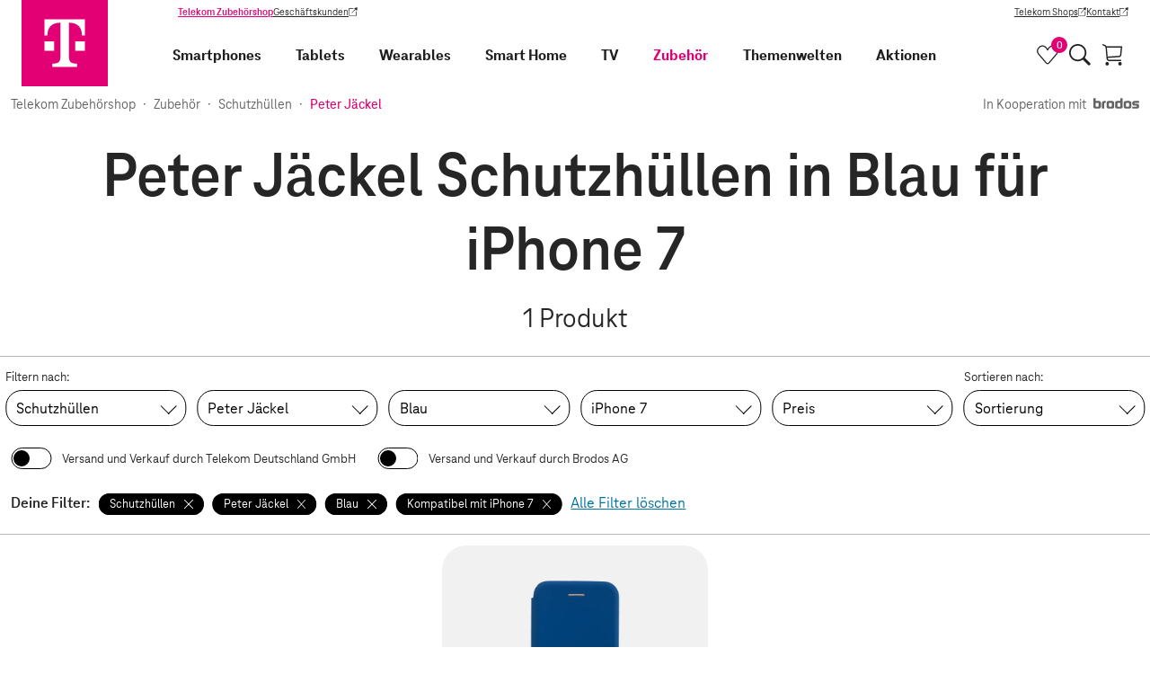

--- FILE ---
content_type: text/css; charset=utf-8
request_url: https://egs-cdn.telekom-dienste.de/_nuxt/index-BAXFzUmA.css
body_size: 1343
content:
.kabel-teaser__container[data-v-9a1b1aff]{height:390px;width:100%;display:flex;justify-content:center;align-items:flex-start}.kabel-teaser__img[data-v-9a1b1aff]{position:relative;width:100%;height:160px;overflow:hidden;padding-left:12px;padding-top:36px}@media screen and (min-width: 640px){.kabel-teaser__img[data-v-9a1b1aff]{padding-left:24px}}.kabel-teaser__img-bg[data-v-9a1b1aff]{position:absolute;inset:0;overflow:hidden;z-index:-1}.kabel-teaser__img-bg[data-v-9a1b1aff] img{min-width:100%;min-height:100%;width:100%;-o-object-fit:cover;object-fit:cover;aspect-ratio:64/39}@media screen and (min-width: 640px){.kabel-teaser__img-bg[data-v-9a1b1aff] img{aspect-ratio:512/175}}@media screen and (min-width: 1024px){.kabel-teaser__img-bg[data-v-9a1b1aff] img{aspect-ratio:640/161}}.kabel-teaser__logo[data-v-9a1b1aff]{width:70px;position:absolute;right:36px;top:72px;opacity:0}@media screen and (min-width: 640px){.kabel-teaser__logo[data-v-9a1b1aff]{opacity:1;width:90px;right:100px;top:calc(50% - 60px)}}@media screen and (min-width: 1024px){.kabel-teaser__logo[data-v-9a1b1aff]{top:30px}}.kabel-teaser__logo[data-v-9a1b1aff] img{width:100%;aspect-ratio:108/115}.kabel-teaser__heading[data-v-9a1b1aff]{font-size:36px;font-size:2rem;line-height:36px;line-height:2rem;max-width:200px;margin-bottom:12px}@media screen and (min-width: 640px){.kabel-teaser__heading[data-v-9a1b1aff]{max-width:300px}}@media screen and (min-width: 1024px){.kabel-teaser__heading[data-v-9a1b1aff]{max-width:420px}}.kabel-teaser__paragraph[data-v-9a1b1aff]{max-width:250px;opacity:0}@media screen and (min-width: 640px){.kabel-teaser__paragraph[data-v-9a1b1aff]{max-width:300px}}@media screen and (min-width: 1024px){.kabel-teaser__paragraph[data-v-9a1b1aff]{max-width:360px;margin-left:20%;margin-top:24px}}.anker .heading[data-v-c369e626]{margin-bottom:24px;padding:0 12px;max-width:1464px;margin-left:auto;margin-right:auto}.anker__video[data-v-c369e626]{position:relative}@media screen and (min-width: 640px){.anker__video[data-v-c369e626]{padding-bottom:75px}}.anker__video-player[data-v-c369e626] video{aspect-ratio:435/356}@media screen and (min-width: 640px){.anker__video-player[data-v-c369e626] video{aspect-ratio:920/406}}.anker__video-overlay[data-v-c369e626]{display:flex;flex-direction:row;align-items:center;border-radius:20px 20px 0 0;background:#fff;overflow:scroll;grid-gap:48px;padding:12px 24px;margin-left:24px}@media screen and (min-width: 640px){.anker__video-overlay[data-v-c369e626]{margin-left:0}}@media screen and (min-width: 640px){.anker__video-overlay[data-v-c369e626]{margin:-100px 24px 0;z-index:1;position:relative}}@media screen and (min-width: 790px){.anker__video-overlay[data-v-c369e626]{justify-content:center;margin-top:-150px}}@media screen and (min-width: 1464px){.anker__video-overlay[data-v-c369e626]{margin-top:-200px}}.anker__video-overlay[data-v-c369e626]::-webkit-scrollbar{display:none}.anker__video-overlay-item[data-v-c369e626]{text-align:center;cursor:pointer;font-weight:600}.anker__video-overlay-item[data-v-c369e626]:hover{color:var(--color-primary)}.anker__video-overlay-item:hover .anker__video-overlay-image[data-v-c369e626]{transform:scale(1.15)}.anker__video-overlay-item span[data-v-c369e626]{display:flex;margin-top:6px;max-width:120px;min-height:2.5em;justify-content:center;align-items:center}.anker__video-overlay-image[data-v-c369e626]{display:block;min-width:150px;max-width:150px;margin:0 auto 12px;width:auto;transition:transform .3s ease-in-out}.anker__video-overlay-image[data-v-c369e626] img{width:100%;aspect-ratio:var(--aspect-ratio)}.anker__video-overlay-wrapper[data-v-c369e626]{position:relative;margin:0 auto;max-width:1076px}.anker__video-overlay-button[data-v-c369e626]{padding:24px 10px;background:#b2b2b2b3;border:none}@media screen and (min-width: 790px){.anker__video-overlay-button.arrow.link-button[data-v-c369e626]{display:none}}.anker__animated-teaser[data-v-c369e626]{margin-bottom:96px}.anker__animated-teaser[data-v-c369e626] .anker-list{list-style-type:square;margin-left:24px}.anker__animated-teaser-wrapper[data-v-c369e626]{display:flex;flex-direction:column;gap:36px}@media screen and (min-width: 1024px){.anker__animated-teaser-wrapper[data-v-c369e626]{gap:72px}}.anker__animated-teaser[data-v-c369e626] .product-offer-tile-xl__column-image{width:100%}.anker__animated-teaser[data-v-c369e626] .video-player video{aspect-ratio:16/9}.anker__animated-teaser[data-v-c369e626] .product-offer-detail-link__link img{aspect-ratio:1/1;width:100%}.anker__animated-teaser[data-v-c369e626] .product-offer-tile-xl__row{margin-bottom:5%}.anker__animated-teaser[data-v-c369e626] .product-offer-tile-xl__title{padding-right:24px}.anker__animated-teaser[data-v-c369e626] .product-offer-tile-xl__description{margin-bottom:24px}.anker__animated-teaser[data-v-c369e626] .product-offer-tile-xl__product-image{--hero-pos-xs: -10%;--hero-pos-sm: -10%;--hero-pos-md: 20%;--hero-pos-lg: 20%;--hero-pos-xl: 10%;width:50%}.anker__offer-tiles[data-v-c369e626],.anker .offer-tiles[data-v-c369e626]{--offer-grid-columns-xs: 1;--offer-grid-columns-sm: 2;--offer-grid-columns-md: 3;--offer-grid-columns-lg: 3;padding:0 12px;max-width:1464px;margin:0 auto 96px}.anker__offer-tiles-button-wrapper[data-v-c369e626],.anker .offer-tiles-button-wrapper[data-v-c369e626]{display:flex;justify-content:center;grid-column:1/-1}.anker__offer-tiles[data-v-c369e626] .card,.anker .offer-tiles[data-v-c369e626] .card{position:relative}.anker__offer-tiles[data-v-c369e626] .card .card__action,.anker .offer-tiles[data-v-c369e626] .card .card__action{grid-gap:0}.anker__offer-tiles[data-v-c369e626] .card .card__action .offer-tile__button,.anker .offer-tiles[data-v-c369e626] .card .card__action .offer-tile__button{justify-content:space-between}.anker__offer-tiles[data-v-c369e626] .card .card__action .offer-tile__button .offer-tile__bookmark,.anker .offer-tiles[data-v-c369e626] .card .card__action .offer-tile__button .offer-tile__bookmark{margin-top:0}.anker__offer-tiles[data-v-c369e626] .card .square-badge,.anker .offer-tiles[data-v-c369e626] .card .square-badge{--color-bg: var(--color-primary)}.anker__offer-tiles[data-v-c369e626] .card .card__image-container,.anker .offer-tiles[data-v-c369e626] .card .card__image-container{position:relative;overflow:hidden}.anker__offer-tiles[data-v-c369e626] .card .card__image-container>*:not(.card__image-background),.anker__offer-tiles[data-v-c369e626] .card .card__image-container img:not(.card__image-background img),.anker .offer-tiles[data-v-c369e626] .card .card__image-container>*:not(.card__image-background),.anker .offer-tiles[data-v-c369e626] .card .card__image-container img:not(.card__image-background img){opacity:0;visibility:hidden;transition:opacity .3s ease-in-out,visibility .3s ease-in-out}.anker__offer-tiles[data-v-c369e626] .card:hover .card__image-container>*:not(.card__image-background),.anker__offer-tiles[data-v-c369e626] .card:hover .card__image-container img:not(.card__image-background img),.anker .offer-tiles[data-v-c369e626] .card:hover .card__image-container>*:not(.card__image-background),.anker .offer-tiles[data-v-c369e626] .card:hover .card__image-container img:not(.card__image-background img){opacity:1;visibility:visible}.anker__offer-tiles[data-v-c369e626] .card:hover .card__image-background,.anker .offer-tiles[data-v-c369e626] .card:hover .card__image-background{opacity:0}.anker__offer-tiles[data-v-c369e626] .card__image-background,.anker .offer-tiles[data-v-c369e626] .card__image-background{transition:opacity .3s ease-in-out}.anker__banner[data-v-c369e626]{margin-bottom:36px}@media screen and (min-width: 640px){.anker__banner[data-v-c369e626]{margin-bottom:48px}}@media screen and (min-width: 1024px){.anker__banner[data-v-c369e626]{margin-bottom:96px}}.anker__banner-heading[data-v-c369e626]{color:var(--color-secondary)}.anker__banner--tall-sm[data-v-c369e626]{align-items:flex-start}.anker__banner[data-v-c369e626] .image-teaser__container{width:100%}@media screen and (min-width: 640px){.anker__banner[data-v-c369e626] .image-teaser__container{justify-content:center}}.anker__banner--ladepads .anker__banner-image[data-v-c369e626] img{aspect-ratio:1264/840}@media screen and (min-width: 640px){.anker__banner--ladepads .anker__banner-image[data-v-c369e626] img{aspect-ratio:2048/840}}@media screen and (min-width: 1024px){.anker__banner--ladepads .anker__banner-image[data-v-c369e626] img{aspect-ratio:2784/840}}.anker__kabel-teaser[data-v-c369e626]{max-width:1464px;margin-bottom:36px}@media screen and (min-width: 640px){.anker__kabel-teaser[data-v-c369e626]{margin-bottom:48px}}@media screen and (min-width: 1024px){.anker__kabel-teaser[data-v-c369e626]{margin-bottom:96px}}.anker__fact-teaser[data-v-c369e626]{position:relative;padding:150px 0;justify-self:center;margin-bottom:36px}@media screen and (min-width: 640px){.anker__fact-teaser[data-v-c369e626]{margin-bottom:48px}}@media screen and (min-width: 1024px){.anker__fact-teaser[data-v-c369e626]{margin-bottom:96px}}.anker__fact-teaser-background[data-v-c369e626]{position:absolute;inset:0;z-index:-1;overflow:hidden;padding:0 12px}.anker__fact-teaser-background[data-v-c369e626] img{min-width:100%;min-height:100%;width:100%;-o-object-fit:cover;object-fit:cover;aspect-ratio:640/957;-o-object-position:left;object-position:left}@media screen and (min-width: 640px){.anker__fact-teaser-background[data-v-c369e626] img{aspect-ratio:1024/597;-o-object-position:center;object-position:center}}@media screen and (min-width: 1024px){.anker__fact-teaser-background[data-v-c369e626] img{aspect-ratio:640/191}}.anker__fact-teaser-text[data-v-c369e626]{font-size:24px;font-size:1.3333333333rem;line-height:29px;line-height:1.6111111111rem}.anker__fact-teaser-text--highlight[data-v-c369e626]{color:#e20074;font-size:60px;font-size:3.3333333333rem;line-height:60px;line-height:3.3333333333rem;font-weight:800}.anker__fact-teaser-spacing[data-v-c369e626]{height:48px}


--- FILE ---
content_type: text/javascript; charset=utf-8
request_url: https://egs-cdn.telekom-dienste.de/_nuxt/asyncData-BXjgX0sr.js
body_size: 1697
content:
import{L as p,r as h,ad as C,ae as E,I,af as S,ag as O,ah as R,ai as g,aj as D,ak as z}from"./client-BpBvurpc.js";(function(){try{var e=typeof window<"u"?window:typeof global<"u"?global:typeof globalThis<"u"?globalThis:typeof self<"u"?self:{},a=new e.Error().stack;a&&(e._sentryDebugIds=e._sentryDebugIds||{},e._sentryDebugIds[a]="badd6677-2fc6-46ad-a66e-1ab22a139f3a",e._sentryDebugIdIdentifier="sentry-dbid-badd6677-2fc6-46ad-a66e-1ab22a139f3a")}catch{}})();function T(e,a){try{return a in e}catch{return!1}}class v extends Error{static __h3_error__=!0;statusCode=500;fatal=!1;unhandled=!1;statusMessage;data;cause;constructor(a,s={}){super(a,s),s.cause&&!this.cause&&(this.cause=s.cause)}toJSON(){const a={message:this.message,statusCode:u(this.statusCode,500)};return this.statusMessage&&(a.statusMessage=b(this.statusMessage)),this.data!==void 0&&(a.data=this.data),a}}function H(e){if(typeof e=="string")return new v(e);if(j(e))return e;const a=new v(e.message??e.statusMessage??"",{cause:e.cause||e});if(T(e,"stack"))try{Object.defineProperty(a,"stack",{get(){return e.stack}})}catch{try{a.stack=e.stack}catch{}}if(e.data&&(a.data=e.data),e.statusCode?a.statusCode=u(e.statusCode,a.statusCode):e.status&&(a.statusCode=u(e.status,a.statusCode)),e.statusMessage?a.statusMessage=e.statusMessage:e.statusText&&(a.statusMessage=e.statusText),a.statusMessage){const s=a.statusMessage;b(a.statusMessage)!==s&&console.warn("[h3] Please prefer using `message` for longer error messages instead of `statusMessage`. In the future, `statusMessage` will be sanitized by default.")}return e.fatal!==void 0&&(a.fatal=e.fatal),e.unhandled!==void 0&&(a.unhandled=e.unhandled),a}function j(e){return e?.constructor?.__h3_error__===!0}const N=/[^\u0009\u0020-\u007E]/g;function b(e=""){return e.replace(N,"")}function u(e,a=200){return!e||(typeof e=="string"&&(e=Number.parseInt(e,10)),e<100||e>999)?a:e}function F(e,a,s){e.node.res.statusCode=u(a,e.node.res.statusCode)}function G(e,a,s){e.node.res.setHeader(a,s)}const B="__nuxt_error",L=e=>{const a=H(e);return Object.defineProperty(a,B,{value:!0,configurable:!1,writable:!1}),a},U=e=>e==="defer"||e===!1;function K(...e){const a=typeof e[e.length-1]=="string"?e.pop():void 0;typeof e[0]!="string"&&e.unshift(a);let[s,f,t={}]=e;if(typeof s!="string")throw new TypeError("asyncData key must be a string");if(typeof f!="function")throw new TypeError("asyncData handler must be a function");const r=p(),M=()=>null,w=()=>r.isHydrating?r.payload.data[s]:r.static.data[s];t.server=t.server??!0,t.default=t.default??M,t.getCachedData=t.getCachedData??w;const l=()=>t.getCachedData(s,r)!=null;if(t.lazy=t.lazy??!1,t.immediate=t.immediate??!0,t.deep=t.deep??!1,t.dedupe=t.dedupe??"cancel",!r._asyncData[s]||!t.immediate){r.payload._errors[s]=r.payload._errors[s]??null;const i=t.deep?h:C;r._asyncData[s]={data:i(t.getCachedData(s,r)??t.default()),pending:h(!l()),error:E(r.payload._errors,s),status:h("idle")}}const n={...r._asyncData[s]};n.refresh=n.execute=(i={})=>{if(r._asyncDataPromises[s]){if(U(i.dedupe??t.dedupe))return r._asyncDataPromises[s];r._asyncDataPromises[s].cancelled=!0}if((i._initial||r.isHydrating&&i._initial!==!1)&&l())return Promise.resolve(t.getCachedData(s,r));n.pending.value=!0,n.status.value="pending";const d=new Promise((c,o)=>{try{c(f(r))}catch(y){o(y)}}).then(async c=>{if(d.cancelled)return r._asyncDataPromises[s];let o=c;t.transform&&(o=await t.transform(c)),t.pick&&(o=x(o,t.pick)),r.payload.data[s]=o,n.data.value=o,n.error.value=null,n.status.value="success"}).catch(c=>{if(d.cancelled)return r._asyncDataPromises[s];n.error.value=L(c),n.data.value=S(t.default()),n.status.value="error"}).finally(()=>{d.cancelled||(n.pending.value=!1,delete r._asyncDataPromises[s])});return r._asyncDataPromises[s]=d,r._asyncDataPromises[s]},n.clear=()=>k(r,s);const _=()=>n.refresh({_initial:!0}),P=t.server!==!1&&r.payload.serverRendered;{const i=O();if(i&&!i._nuxtOnBeforeMountCbs){const o=i._nuxtOnBeforeMountCbs=[];i&&(R(()=>{o.forEach(y=>{y()}),o.splice(0,o.length)}),g(()=>o.splice(0,o.length)))}P&&r.isHydrating&&(n.error.value||l())?n.pending.value=!1:i&&(r.payload.serverRendered&&r.isHydrating||t.lazy)&&t.immediate?i._nuxtOnBeforeMountCbs.push(_):t.immediate&&_();const d=z();if(t.watch){const o=I(t.watch,()=>n.refresh());i?g(o):d&&D(o)}const c=r.hook("app:data:refresh",o=>{if(!o||o.includes(s))return n.refresh()});i?g(c):d&&D(c)}const m=Promise.resolve(r._asyncDataPromises[s]).then(()=>n);return Object.assign(m,n),m}function J(...e){const a=typeof e[e.length-1]=="string"?e.pop():void 0;typeof e[0]!="string"&&e.unshift(a);const[s,f,t]=e;return K(s,f,{...t,lazy:!0},null)}function k(e,a){a in e.payload.data&&(e.payload.data[a]=void 0),a in e.payload._errors&&(e.payload._errors[a]=null),e._asyncData[a]&&(e._asyncData[a].data.value=void 0,e._asyncData[a].error.value=null,e._asyncData[a].pending.value=!1,e._asyncData[a].status.value="idle"),a in e._asyncDataPromises&&(e._asyncDataPromises[a]&&(e._asyncDataPromises[a].cancelled=!0),e._asyncDataPromises[a]=void 0)}function x(e,a){const s={};for(const f of a)s[f]=e[f];return s}export{v as H,G as a,F as s,J as u};
//# sourceMappingURL=asyncData-BXjgX0sr.js.map


--- FILE ---
content_type: image/svg+xml
request_url: https://egs-cdn.telekom-dienste.de/content/content-images/brand-logos/438285abd004d75f8ae23685cfd8ae40/peter-jaeckel.svg
body_size: 1386
content:
<svg width="370" height="48" fill="none" xmlns="http://www.w3.org/2000/svg"><path d="M126 14.5h20c5 .5 7.5 3.5 8 8 0 3.5 0 4.5-2 6.5-1.22 1.08-2.5 2-4 2.5 1.54 1.98 3.59 4.56 5 7 1.27 2.19 2.81 4.84 3.75 7.35h-10.66c-2.11-3.7-3.73-7.2-6.09-11.35-.745-1.31-1.5-1.31-2.73-1.31h-1.18V45.8h-9.55c-.71-3.46-.54-26.94-.54-31.3Zm19 9.5c0-2.5-3-2.87-4.5-2.87h-4.27v5.85s.12.02 3.27.02 5.5-.5 5.5-3ZM270.16 14.08h9.85V26.1c3.54-4.19 6.81-8.07 10.04-11.9h12.87c-3.73 3.73-7.54 7.92-11.42 11.8.5 1 3.5 6 3.5 6s7.12 11.42 8.42 13.79H291.1c-.91-1.68-2.6-5.79-2.6-5.79l-3-7s-3.96 3.82-5.49 5.5v7.33c-1.57.05-3.17.13-4.77.16-1.64.03-3.28 0-5.07 0V14.07l-.01.01ZM57.75 21H41.2v4.91h14.59v7.04H41.2v6.1h16.65v6.73H31.12V14.22h26.62c0 .28.01.78 0 1.03V21h.01ZM317.59 26.03H331v6.91h-14.94c-.06.06 0 2.27 0 2.27v3.66h16.71v7H307.2V14.11h25.63v6.77H316c0 .62 0 3.12.06 5.14l1.53.01ZM104.1 32.83v6.1h16.7v6.97H95.2V14.11h25.6l.04 1.23v5.42H104.1c0 .74.07 3.24.07 5.2h14.74v6.86H104.1v.01ZM212.29 14.09h9.59c4.68 10.24 7.69 21.11 11.97 31.68H223.5c-.68-1.4-2.08-4.59-2.08-4.59h-10.01c-.48 1.41-1.03 3.02-1.61 4.71h-9.89c.28-1.09.43-2.11.79-3.05 2.41-6.33 4.92-12.62 7.29-18.97 1.24-3.33 4.3-9.78 4.31-9.77l-.01-.01Zm4.46 9.96L213 33.8h7.16c-1.2-3.42-2.3-6.59-3.41-9.75ZM257.01 14.5c2.51 1 6.99 4 8.09 9.27-2.77.72-5.56 1.44-8.09 2.09-1.83-1.75-2.01-4.36-6.01-4.36s-5.91 3-5.91 6.5v4.58c-.09 2.92 1.06 4.87 3.41 5.92 2.5.5 4.28.22 5.5-.5 1.22-.72 2.5-2.5 3.49-5.42l8.25 3.77c-1.14 3.93-3.524 6.839-6.24 8.65-1.5 1-3.38 1.49-4.75 1.75-4.37.83-8.57.11-12.55-1.75-3.9-1.82-5.78-5.47-6.79-9.25-.79-2.94-.91-6.75-.4-9.35.327-1.669.99-4.9 3.04-7.69S244.5 13.5 249 13.5c4.5 0 5.5 0 8.01 1ZM.08 45.84V14c6.12 0 12.22-.15 18.3.09 1.73.07 3.42 1.27 5.05 1.92.82 1.22 1.61 2.39 2.58 3.83 0 1.62-.15 3.62.03 5.59.33 3.67-1.4 5.98-4.51 7.52-.68.34-1.42.58-2.53 1.04h-8.99c-.01 3.87 0 7.78 0 11.84H.08v.01Zm10.1-24.77v6.73H14c2 0 3.07-1.8 3.07-3.51 0-2.29-2.2-3.22-3.07-3.22h-3.82ZM61.1 22.18v-8.03h28.68v7.79h-9.63v23.82h-9.06V22.18H61.1ZM188 14.09h9V38.5c-1 4.5-3 5.5-5 6.81-2.5 1.19-5.34 1.38-8 1.19-2.27-.17-4.16-.32-6.16-1.19-2.24-.97-4.42-4.03-4.86-6.36-.22-1.19 0-3.88 0-3.88C175 35 178 34.5 182 34c.17 1.57 0 4.95 2.5 4.95s3.49-1.95 3.49-3.88V14.09h.01ZM347.83 37.99h15v7.69c.07-.06-.04.07-.18.16-.13.08-.29.15-.43.15h-24.05V14.16c1.39-.05 2.97-.13 4.56-.16 1.64-.03 3.28 0 5.1 0v23.99ZM218.08 11.83V7.16h5.66v4.67h-5.66ZM209.16 7.09h5.67v4.66h-5.67V7.09ZM357 15V4h5.343c.428 0 .895.13 1.4.388.505.248.933.635 1.286 1.162.361.517.542 1.173.542 1.968 0 .804-.185 1.49-.557 2.057a3.802 3.802 0 0 1-1.357 1.267c-.524.288-1.019.432-1.486.432h-3.857V9.485h3.143c.314 0 .653-.164 1.014-.492.372-.328.558-.82.558-1.475 0-.676-.186-1.133-.558-1.372-.361-.238-.681-.357-.957-.357h-2.2V15H357Zm6.371-5.187L366 15h-2.543l-2.571-5.187h2.485Z" fill="#262626"/><circle cx="360.5" cy="9.5" r="9" stroke="#262626"/></svg>

--- FILE ---
content_type: text/javascript; charset=utf-8
request_url: https://egs-cdn.telekom-dienste.de/_nuxt/breadcrumb-f2wVrhh5.js
body_size: 1805
content:
import{a0 as d,d as m,a as n,f as _,n as h}from"./client-BpBvurpc.js";(function(){try{var e=typeof window<"u"?window:typeof global<"u"?global:typeof globalThis<"u"?globalThis:typeof self<"u"?self:{},t=new e.Error().stack;t&&(e._sentryDebugIds=e._sentryDebugIds||{},e._sentryDebugIds[t]="1e663919-6950-43f4-9710-0010750013fb",e._sentryDebugIdIdentifier="sentry-dbid-1e663919-6950-43f4-9710-0010750013fb")}catch{}})();const p={name:"Brodos"};var f=function(){var e=this,t=e._self._c;return t("svg",{attrs:{viewBox:"0 0 253 58",xmlns:"http://www.w3.org/2000/svg",fill:"currentColor"}},[t("path",{attrs:{d:"M68.78 26.36h-4.72q-1.8 0-2.93.64-1.14.56-1.14 1.58v29.14H47.52v-31.2q0-10.8 12.66-10.8h8.6zm33.07 17.79V29.22q0-.96-.95-1.9-.94-.96-1.89-.96H87.96q-1.05 0-1.99.88a2.6 2.6 0 0 0-.94 1.98v14.93q0 1.19.94 2.06.95.87 1.99.87H99q.85 0 1.8-.87 1.04-.96 1.04-2.06m12.47 4.12a8.3 8.3 0 0 1-3.4 6.91q-3.3 2.55-9.07 2.54H85.03q-5.77 0-9.16-2.54a8.4 8.4 0 0 1-3.31-6.9v-23.2q0-3.81 3.4-6.59t9.07-2.78h16.82q5.67 0 9.07 2.7t3.4 6.67zM29.1 44.78v-15.4q0-1.27-1.23-2.15t-2.08-.87h-9.73q-3.6 0-3.59 2.94v15.24q0 .8.95 1.67.94.87 2.17.87h10.3a4 4 0 0 0 2.17-.63q1.05-.72 1.04-1.67m12.57 2.38q0 5.33-3.12 7.94t-8.31 2.62H12.47q-6.42 0-9.45-2.62T0 46.45V0h12.47v15.72h17.95q4.64 0 7.94 2.78t3.3 7.62zm107.61-2.62V29.3q0-2.94-3.69-2.94h-9.64q-.94 0-1.89.64-1.41.95-1.41 2.38l-.1 15.48q0 .95 1.04 1.59 1.04.63 2.27.63h10.3q1.6 0 2.36-.8.75-.78.75-1.74m12.57 1.9q0 6.13-3.12 8.74-3.02 2.55-9.35 2.54h-17.76q-5.3 0-8.22-2.46-3.21-2.7-3.21-8.1V26.12q0-4.92 3.02-7.62 3.12-2.78 8.22-2.78h17.85V0h12.57zm35.15-2.29V29.22q0-.96-.95-1.9-.95-.96-1.89-.96H183.1q-1.05 0-1.99.88a2.6 2.6 0 0 0-.94 1.98v14.93q0 1.19.95 2.06.94.87 1.98.87h11.05q.85 0 1.8-.87 1.04-.96 1.04-2.06m12.47 4.12a8.3 8.3 0 0 1-3.4 6.91q-3.3 2.55-9.07 2.54h-16.82q-5.76 0-9.16-2.54a8.4 8.4 0 0 1-3.31-6.9v-23.2q0-3.81 3.4-6.59t9.07-2.78h16.81q5.67 0 9.07 2.7t3.4 6.67zm42.99-21.91h-22.77q-.95 0-1.7.8-.66.71-.67 1.18v1.12q0 .94 1.14 1.42 1.13.48 2.46.48h10.58a11 11 0 0 1 7.84 3.26q3.02 2.94 3.02 6.03l-.1 7.7q0 4.3-3.3 6.83-3.3 2.55-8.5 2.54h-25.8V47.08h21.82q2.09 0 2.65-.31.47-.24.47-.96v-1.67q0-.63-.66-1.35-.57-.8-1.5-.8h-10.78q-4.25 0-8.03-2.77-3.69-2.86-3.69-6.19v-7.86q0-3.81 3.31-6.59 3.4-2.85 8.88-2.86h25.23z"}})])},q=[],v=d(p,f,q,!1,null,null);const g=v.exports,y=m({__name:"breadcrumb",props:{homeName:{default:void 0},items:{default:()=>[]},fullWidth:{type:Boolean},allWhite:{type:Boolean},withBrodos:{type:Boolean}},setup(e,{expose:t}){const a=e,o=n(()=>({"breadcrumb--all-white":a.allWhite,"breadcrumb--full-width":a.fullWidth})),r=n(()=>{const s=[];return a.homeName&&s.push({to:"/",label:a.homeName}),a.items.forEach(l=>{s.push(l)}),s}),i=s=>s===r.value.length-1,c=s=>s?typeof s=="string"?s:s.path||"":"",u=n(()=>{const s=r.value.filter(l=>!!l.to).map((l,b)=>({"@type":"ListItem",position:b+1,name:l.label,item:c(l.to)}));return JSON.stringify({"@context":"http://schema.org","@type":"BreadcrumbList",itemListElement:s})});return t({isActive:i,fullItems:r,jsonLD:u}),{__sfc:!0,props:a,containerClass:o,fullItems:r,isActive:i,getItem:c,jsonLD:u,LinkButton:_,BrodosLogo:g}}});var B=function(){var e=this,t=e._self._c,a=e._self._setupProxy;return t("nav",{staticClass:"breadcrumb",class:a.containerClass,attrs:{"aria-label":"Du bist hier:"}},[t("ul",{staticClass:"breadcrumb__list"},e._l(a.fullItems,function(o,r){return t("li",{key:r,staticClass:"breadcrumb__element"},[o.to?t(a.LinkButton,{staticClass:"breadcrumb__link",class:{"breadcrumb__link--is-active":a.isActive(r)},attrs:{"tealium-type":"context.text.breadcrumb",to:o.to,tag:"nuxt-link",exact:"",label:o.label,"no-styling":""}}):t("span",{staticClass:"breadcrumb__link",class:{"breadcrumb__link--is-active":a.isActive(r)}},[e._v(" "+e._s(o.label)+" ")]),a.isActive(r)?e._e():t("span",{staticClass:"breadcrumb__element-separator",attrs:{"aria-hidden":"true"}},[e._v("·")])],1)}),0),e.withBrodos?t("span",{staticClass:"breadcrumb__element breadcrumb__brodos-claim"},[e._v(" In Kooperation mit "),t(a.BrodosLogo,{staticClass:"breadcrumb__brodos-claim-logo",attrs:{height:12,width:51,"aria-label":"Brodos"}})],1):e._e(),t("script",{attrs:{type:"application/ld+json"}},[e._v(" "+e._s(a.jsonLD)+" ")])])},w=[],x=d(y,B,w,!1,null,"4b8ecab2");const C=x.exports,k=m({__name:"breadcrumb",props:{items:{default:void 0},noPadding:{type:Boolean},fullBackground:{type:Boolean},allWhite:{type:Boolean},withBrodos:{type:Boolean}},setup(e){return{__sfc:!0,props:e,BreadcrumbCL:C}}});var L=function(){var t=this,a=t._self._c,o=t._self._setupProxy;return a(o.BreadcrumbCL,{class:{"breadcrumb-cl--no-padding":t.noPadding},attrs:{"all-white":t.allWhite,"full-background":t.fullBackground,items:t.items,"with-brodos":t.withBrodos,"home-name":"Telekom Zubehörshop"}})},I=[],D=h(k,L,I,!1,null,"2f6bed06");const V=D.exports;export{V as B};
//# sourceMappingURL=breadcrumb-f2wVrhh5.js.map


--- FILE ---
content_type: application/x-javascript
request_url: https://tags-eu.tiqcdn.com/utag/telekom/mshop/prod/utag.js
body_size: 62806
content:
//tealium universal tag - utag.loader ut4.44.202601191317, Copyright 2026 Tealium.com Inc. All Rights Reserved. 

if(typeof utag_err=='undefined')var utag_err=[];window._tealium_old_error=window._tealium_old_error || window.onerror || function(){};window.onerror=function(m,u,l){if(typeof u !== 'undefined' && u.indexOf('/utag.')>0 && utag_err.length < 5)utag_err.push({e:m,s:u,l:l,t:'js'});window._tealium_old_error(m,u,l)};
var utag_condload=false;window.__tealium_twc_switch=false;try{
/*jslint browser: true, nomen: true, plusplus: true, regexp: true */
/*global utag: true, jQuery: true, b: true */
//Tealium Environment Switcher: MUST BE FIRST. DO NOT MOVE
//Update "profile" var to the name of the current tealium profile

(function() {
    "use strict";
    if (window.location.search && (window.location.search.indexOf("tealium_env=") > -1) && !(window.utag_condload_env)) {
        var qs = window.location.search || "",
            env = qs.match(/(tealium_env=)(dev|qa|prod|clear)/),
            account = "telekom",
            //Update "profile" var to the name of the current tealium profile:
            profile = "mshop",
            a,
            b,
            //uncomment the correct line below to switch between different tealium domains
            //tealium_domain = "//tags.tiqcdn.com", //multi-cdn
            tealium_domain = "//tags-eu.tiqcdn.com", //multi-cdn (EU ONLY)
            //tealium_domain = "//tealium.hs.llnwd.net/o43", //limelight only
            src;
        if (env && env.length && env[2]) {
            if (env[2].indexOf("clear") > -1) {
                document.cookie = "utag_env_" + account + "_" + profile + "=;path=/;expires=Thu, 01 Jan 1970 00:00:01 GMT";
                if (window.console) {
                    window.console.log("Custom Tealium environment CLEARED. Default environment for this page will be used.");
                }
                //reload the page to switch back to default environment
                window.location.search = "";
            } else {
                if (window.console) {
                    window.console.log("tealium environment = " + env[2]);
                }
                window.utag_condload_env = true;
                window.utag_condload = true;
                src = tealium_domain + "/utag/" + account + "/" + profile + "/" + env[2] + "/utag.js";
                document.cookie = "utag_env_" + account + "_" + profile + "=" + src + ";path=/";
                a = document;
                b = a.createElement('script');
                b.language = 'javascript';
                b.type = 'text/javascript';
                b.src = src;
                a.getElementsByTagName('head')[0].appendChild(b);
            }
        }
    }
}());
}catch(e){console.log(e);}

if(!utag_condload){try{
try{
  var newScript = document.createElement('SCRIPT');
  newScript.src = document.location.protocol+"//track.adform.net/Serving/Cookie/?adfaction=getjs;adfcookname=uid";
  document.getElementsByTagName('head')[0].appendChild(newScript);
}
catch(e){
}
}catch(e){console.log(e);}}

if(!utag_condload){try{ try{
/*******
 * Title: Consent Management Config
 * Run: Preloader (IMPORTANT: Edit load order so this extension runs before other consent sync extensions)
 * These variables are used by the consent sync extensions.
 * How to use:
 *     hiddenPages: If you want to hide the consent layer on certain pages, enter their page_content_id or URL here.
 *     hideConidtion: Will hide the consent layer if the expression returns true. E.g document.url == 'test.com'.
 *     isSPA: Set to true on Single Page Applications or if manual utag.view
 *     consentSync: This indicates wether the consentSync extensions should run or not.
 *     usesABTesting: This option enables adds a loading animation to hide flickering after giving consent for AB-Testing
 *     defaultPrivacyURL: Set the profiles default privacy URL (only accepts Strings).
 *     privacyURLs: Same as above, only accepts an object with the language codes as keys, the url String as values
 *     defaultThirdpartyPrivacyURL: Set the profiles default URL to the thirdparty vendor list (only accepts Strings).
 *     thirdpartyPrivacyURLs: Same as above, only accepts an object with the language codes as keys, the url String as values
 *     customCookieName: You may use a custom Consent CookieName instead of CONSENTMGR (within quotation marks).
 *     consentPeriod: The amount of days after which the user will have to give consent again (if he didn't visit the site again in the meanwhile). Telekom default is 90 days
 *     imprintURLs: Only accepts an object with the language codes as keys, the url String as values
 *     defaultImprintURL: Set the profiles default imprint URL (only accepts Strings)
 *     fontURLRegular: Set the Custom Source URL for teleneo regular woff2 font file
 *     fontURLBold: Set the Custom Source URL for teleneo bold woff2 font file
 *     repeatConsentCheck: Activates a periodical visibility check after the consent layer is shown, for the edgecase when it gets deleted by a js framework
 *     waitForViewEvent: Postpone the timing of the consentlayer to make sure a pageview was triggered before (only works with active cosnentSync)
 *     repeatConsentLinkEvents: Repeat consent link events that occurred before initial view event (to correctly measure them in Mapp)
 *     usesUtiq: This option enables the Utiq information texts and options as well as the synchronisation with Tealium consent
 *     utiqURL: The domain from which utiqLoader.js is loaded (Default: https://utiq.example.com - without trailing slash)
 *     dataController: Set to overwrite globally configured Data Controller (optional)
 *     numberOfPartners: Number of tracking partners (optional)
 *     defaultPartnerListURL: Set to overwrite globally configured partner list URL (optional)
 *     categoryAnalyticsPartnerListURL: Set to overwrite globally configured analytics partner list URL (optional)
 *     categoryMarketingPartnerListURL: Set to overwrite globally configured marketing partner list URL (optional)
 *     categorySocialAdsPartnerListURL: Set to overwrite globally configured social ads partner list URL (optional)
 *     categoryPartnerAnalyticsEnabled: If this option is set to "true", the category "analytics through partner" is enabled (optional - Default: false)
 *     categoryPartnerAnalyticsPartnerListURL: Set to overwrite globally configured "analytics through partner" partner list URL (optional)
 *******/

window.consentMngmntConfig = {
    consentSync: true,
    hiddenPages: [],
    hideCondition: false,
    isSPA: true,
    usesABTesting: false,
    defaultPrivacyURL: false,
    privacyURLs: false,
    defaultThirdpartyPrivacyURL: false,
    thirdpartyPrivacyURLs: false,
    customCookieName: false,
    consentPeriod: 90,
    imprintURLs: false,
    defaultImprintURL: false,
    fontURLRegular: false,
    fontURLBold: false,
    repeatConsentCheck: false,
    waitForViewEvent: false,
    repeatConsentLinkEvents: false,
    usesUtiq: true,
    utiqURL: "https://utiq.telekom.de"
}
} catch(e){ console.log(e) } }catch(e){console.log(e);}}

if(!utag_condload){try{ try{
/**
 * Title: Consent Management
 * Run: Pre Loader
 */
var TEALIUM = TEALIUM || {};

TEALIUM.defaultConsentMngmntConfig = {
    consentSync: false,
    hiddenPages: [],
    hideCondition: false,
    isSPA: false,
    usesABTesting: false,
    defaultPrivacyURL: false,
    privacyURLs: false,
    defaultThirdpartyPrivacyURL: false,
    thirdpartyPrivacyURLs: false,
    customCookieName: false,
    consentPeriod: 90,
    imprintURLs: false,
    defaultImprintURL: false,
    fontURLRegular: false,
    fontURLBold: false,
    repeatConsentCheck: false,
    waitForViewEvent: false,
    repeatConsentLinkEvents: false,
    usesUtiq: false,
    utiqURL: "https://utiq.example.com",
    enablecategoryPartnerAnalyticsEnabled: false,
    useCrossDeviceOptionalText: false
}

if(typeof window.consentMngmntConfig == "undefined") {
    window.consentMngmntConfig = TEALIUM.defaultConsentMngmntConfig;
    console.warn("Loaded default Tealium consent management config, since it was not defined before loading the consent library!");
} else {
    // Merge existing config
    for (var key in window.consentMngmntConfig) {
        TEALIUM.defaultConsentMngmntConfig[key] = window.consentMngmntConfig[key];
    }
    //legacy mode for "usesMaxymiser" Flag:
    TEALIUM.defaultConsentMngmntConfig['usesABTesting'] = TEALIUM.defaultConsentMngmntConfig['usesABTesting'] || window.consentMngmntConfig['usesMaxymiser'];
    window.consentMngmntConfig = TEALIUM.defaultConsentMngmntConfig;
}

// Use the custom consent cookie name if there is one
window.utag_cfg_ovrd = window.utag_cfg_ovrd || {};
if(window.consentMngmntConfig.customCookieName) {
    window.utag_cfg_ovrd.cmcookiens = window.consentMngmntConfig.customCookieName;
}
// Sets the consent perdiod from the config file. Default ist 90 days
window.utag_cfg_ovrd.consentPeriod = window.consentMngmntConfig.consentPeriod || 90;

TEALIUM.consent_prompt = TEALIUM.consent_prompt || {};
TEALIUM.preferences_prompt = TEALIUM.preferences_prompt || {};
TEALIUM.utiq_revoke = window.TEALIUM.utiq_revoke || {};
window.TEALIUM.consent_prompt.css='@charset "utf-8";@font-face{font-family:Consent-TeleNeo;font-weight:400;src:url(https://ebs10.telekom.de/opt-in/font/teleneo/teleneo-regular.woff2) format("woff2")}@font-face{font-family:Consent-TeleNeo;font-weight:700;src:url(https://ebs10.telekom.de/opt-in/font/teleneo/teleneo-bold.woff2) format("woff2")}:root{--bu:16px;--outline-container-gap:calc(var(--bu) / 4);--ods-font-family:"Consent-TeleNeo";--color-background:#FFF;--color-text:#000;--color-border:#000;--color-secondary-regular:#000;--color-secondary-hover:#414141;--color-secondary-active:#626262;--color-standard:#E20074;--color-hovered:#E83390;--color-active:#EE66AC;--color-disabled:#B6B6B6;--color-white:#FFF;--color-btn-secondary-bg:transparent;--color-btn-secondary-bg__hover:#DDD;--color-btn-secondary-bg__active:#CACACA;--color-btn-primary-bg:var(--color-standard);--color-btn-primary-bg__hover:var(--color-hovered);--color-btn-primary-bg__active:var(--color-active);--color-accordion-hover:#F1F1F1;--ods-font-body-m-bold:normal 655 var(--bu)/1.25 var(--ods-font-family);--ods-font-body-m-regulal:normal 112 var(--bu)/1.25 var(--ods-font-family);--ods-font-body-l-regulal:normal 655 calc(var(--bu)*1.25)/1.2 var(--ods-font-family);--ods-font-subtitle:655 clamp(calc(var(--bu)*1.375),.1852vw + calc(var(--bu) * 1.3333),calc(var(--bu)*1.5))/1 var(--ods-font-family);--font-size-h2:30px;--font-size-h3:24px;--font-size-paragraph:18px}@media (max-width:375px){:root{--ods-font-body-m-bold:normal 655 var(--bu)/1.25 var(--ods-font-family)}}@media (prefers-color-scheme:dark){:root{--color-background:#000;--color-text:#FFF;--color-border:#FFF;--color-secondary-regular:#FFF;--color-secondary-hover:#DDD;--color-secondary-active:#CACACA;--color-standard:#E20074;--color-hovered:#FF3FA1;--color-active:#FF69B6;--color-disabled:#626262;--color-btn-secondary-bg:transparent;--color-btn-secondary-bg__hover:#626262;--color-btn-secondary-bg__active:#828282;--color-accordion-hover:#414141}}#__tealiumGDPRecModal{position:fixed;top:0;left:0;right:0;bottom:0;width:100%;height:100%;z-index:2147483645}.cl-outer{position:fixed;bottom:0;left:0;right:0;top:0;display:grid;grid-template-columns:repeat(6,1fr);gap:4px;align-items:center;justify-content:center;padding:24px 8px;background-color:rgba(0,0,0,0.5)}.cl-main{display:flex;transform:scale(1);justify-content:flex-start;align-items:flex-start;background-color:white;border-radius:var(--bu);flex-direction:column;flex-shrink:0;padding:0;border:0;transition:all .2s ease-in;transition-delay:50ms}.cl-content{position:relative;z-index:100;box-sizing:border-box;width:100%;height:100%;padding:calc(var(--bu)* 1.5 - var(--outline-container-gap));margin:2px;overflow-y:auto;overflow-x:clip;overflow-clip-margin:padding-box;padding-bottom:var(--bu);display:flex;flex-direction:column;gap:calc(var(--bu)*1.5);color:var(--color-text)}.cl-header{font:var(--ods-font-subtitle);padding:0;margin:var(--outline-container-gap) var(--outline-container-gap) 0 var(--outline-container-gap);color:var(--color-text);font-size:var(--font-size-h2) !important;text-align:left}.cl-intro{font:var(--ods-font-body-m-regulal);flex-grow:1;overflow-y:auto;overflow-x:hidden;position:relative;margin:0;max-width:none;text-align:left;hyphens:auto;padding:var(--outline-container-gap);color:var(--color-text);font-size:var(--font-size-paragraph) !important}.cl-intro>p{font-weight:400;padding:0;padding-right:.5rem;color:var(--color-text);margin:0;font-size:var(--font-size-paragraph) !important;font-family:inherit}#__tealiumGDPRecModal .cl-intro::-webkit-scrollbar{width:9px}#__tealiumGDPRecModal .cl-intro::-webkit-scrollbar-thumb{background:#B6B6B6;border-radius:5px}.cl-intro i{font-style:italic;font-size:inherit;font-weight:400;line-height:inherit;font-family:Consent-TeleNeo,sans-serif;display:inline}.cl-footer{display:flex;flex-direction:row;width:100%;box-sizing:border-box;justify-content:flex-end;gap:calc(var(--bu)*0.5)}.cl-links{display:flex;gap:var(--bu);font-size:var(--font-size-paragraph) !important;padding:var(--outline-container-gap)}.cl-links>ul>li{margin:0}.ods-dialog{background:var(--color-background);color:var(--color-text);position:unset;max-height:80vh}.ods-dialog:focus-visible,.ods-dialog:focus{outline:0}.ods-dialog-button_left{margin-right:auto}.ods-dialog-button{transition:all .05s ease-out;flex-grow:0;padding:calc(var(--bu)*0.25) calc(var(--bu)*1.25);cursor:pointer;border-radius:999px;display:flex;justify-content:center;align-items:center;gap:8px;outline-color:var(--color-border);font:var(--ods-font-body-m-bold);min-height:calc(var(--bu)*3);outline-offset:0;outline-width:1px;font-size:var(--font-size-paragraph)}.ods-dialog-button:focus{outline-offset:2px;outline-width:2px;outline-style:solid;outline-color:var(--color-border);border-radius:999px}.ods-dialog-button svg{outline:none}.ods-dialog-button_secondary{color:var(--color-text);background:var(--color-btn-secondary-bg);border:1px var(--color-border) solid}.ods-dialog-button_secondary:hover{background:var(--color-btn-secondary-bg__hover)}.ods-dialog-button_secondary:active{background:var(--color-btn-secondary-bg__active)}.ods-dialog-button_primary{color:var(--color-white);background:var(--color-standard);border:0}.ods-dialog-button_primary:hover{background:var(--color-hovered)}.ods-dialog-button_primary:active{background:var(--color-active)}.cl-link,.ods-link{font:var(--ods-font-body-m-bold);color:var(--color-secondary-regular);text-underline-offset:calc(var(--bu)*.25);transition:all .2ms ease-in-out;text-decoration-thickness:1px;text-decoration:underline;font-size:var(--font-size-paragraph) !important}.cl-link:visited,.ods-link:visited{color:var(--color-secondary-regular)}.cl-link:active,.ods-link:active{color:var(--color-secondary-active)}.cl-link:hover,.ods-link:hover{color:var(--color-secondary-hover);text-decoration-thickness:2px}.cl-link:focus,.ods-link:focus{outline-offset:2px;outline-color:var(--color-border);outline-width:2px;outline-style:solid}@media (max-width:767px){.ods-dialog{width:unset;min-width:0;max-width:none;padding:0;margin:0;left:0;right:0;bottom:0;display:flex}.cl-intro{min-height:0;max-height:unset;max-width:none;flex-grow:1}.cl-footer{display:flex;flex-grow:0;flex-shrink:0;flex-direction:column-reverse}.ods-dialog-button_left{margin:unset}@keyframes slideUpPrompt{0%{height:0;align-self:end}100%{height:80vh;align-self:end}}#promptLayerContent{animation:slideUpPrompt;animation-duration:1s}}@media (min-width:360px){.cl-outer{grid-template-columns:repeat(6,1fr);padding:0;gap:4px}}@media (min-width:768px){.cl-outer{grid-template-columns:repeat(12,1fr);padding:24px;gap:8px}}@media (min-width:1040px){.cl-outer{grid-template-columns:repeat(12,1fr);padding:24px;gap:8px}}@media (min-width:1440px){.cl-outer{grid-template-columns:repeat(12,1fr);padding:24px;gap:8px}}@media (min-width:1680px){.cl-outer{grid-template-columns:repeat(14,1fr);padding:52px;gap:8px}}.mmLoadingDialog{display:inline-block;position:absolute;width:80px;height:80px;margin:auto;z-index:9999}.mmLoadingDialog div{position:absolute;border:4px solid #fff;opacity:1;border-radius:50%;-webkit-animation:mmLoadingDialog 1s cubic-bezier(0,0.2,0.8,1) infinite;animation:mmLoadingDialog 1s cubic-bezier(0,0.2,0.8,1) infinite}.mmLoadingDialog div:nth-child(2){-webkit-animation-delay:-0.5s;animation-delay:-0.5s}@keyframes mmLoadingDialog{0%{top:36px;left:36px;width:0;height:0;opacity:1}100%{top:0;left:0;width:72px;height:72px;opacity:0}}#__tealiumGDPRecModal{position:fixed;top:0;left:0;right:0;bottom:0;width:100%;height:100%;z-index:2147483645}.cl-intro i{font-style:italic;font-size:inherit;font-weight:400;line-height:inherit;font-family:Consent-TeleNeo,sans-serif;display:inline}.cl-overflow-indicator-hidden{visibility:hidden}@-webkit-keyframes cl-overflow-indicator-display{0%{opacity:0}50%{opacity:0}55%{opacity:.7}95%{opacity:.7}100%{opacity:0}}@keyframes cl-overflow-indicator-display{0%{opacity:0}50%{opacity:0}55%{opacity:.7}95%{opacity:.7}100%{opacity:0}}#cl-overflow-indicator{width:100%;position:sticky;bottom:0;-webkit-animation-name:cl-overflow-indicator-display;animation-name:cl-overflow-indicator-display;-webkit-animation-duration:6s;animation-duration:6s;-webkit-animation-iteration-count:infinite;animation-iteration-count:infinite}@-webkit-keyframes cl-overflow-indicator-jump{from{bottom:30px}to{bottom:15px}}@keyframes cl-overflow-indicator-jump{from{bottom:30px}to{bottom:15px}}#cl-overflow-indicator-arrow:after{content:" ";position:absolute;right:15px;bottom:30px;width:20px;height:20px;color:var(--color-secondary-regular);border-bottom:3px solid;border-right:3px solid;border-radius:3px;transform:rotateZ(45deg);-webkit-animation-name:cl-overflow-indicator-jump;animation-name:cl-overflow-indicator-jump;-webkit-animation-duration:1s;animation-duration:1s;-webkit-animation-iteration-count:infinite;animation-iteration-count:infinite;-webkit-animation-timing-function:ease-in-out;animation-timing-function:ease-in-out}@media (min-width:1680px){#promptLayerContent{grid-column:4 / -4}}@media (min-width:1440px) and (max-width:1679px){#promptLayerContent{grid-column:3 / -3}}@media (min-width:1040px) and (max-width:1439px){#promptLayerContent{grid-column:3 / -3}}@media (min-width:768px) and (max-width:1039px) and (orientation:landscape){#promptLayerContent{grid-column:1 / -1}}@media (min-width:768px) and (max-width:1039px) and (orientation:portrait){#promptLayerContent{grid-column:1 / -1}}@media (max-width:767px){.cl-outer{align-items:flex-end;padding-bottom:0}#promptLayerContent{grid-column:1 / -1;height:80vh;width:100vw;max-height:unset;max-width:unset}}#mmLoadingPrompt{display:inline-block;position:absolute;width:80px;height:80px;margin:auto;z-index:9999}#mmLoadingPrompt div{position:absolute;border:4px solid #fff;opacity:1;border-radius:50%;-webkit-animation:mmLoadingPrompt 1s cubic-bezier(0,0.2,0.8,1) infinite;animation:mmLoadingPrompt 1s cubic-bezier(0,0.2,0.8,1) infinite}#mmLoadingPrompt div:nth-child(2){-webkit-animation-delay:-0.5s;animation-delay:-0.5s}.cl-links>ul{list-style:none;display:contents}#utiqStrong{font-size:17px;font-weight:700}#utiqList{font-weight:400;padding:.5em 1em;margin:0 0 .5em 0}#utiqList>li{padding-top:.25em}.utiqLogo{display:inline-block}';
window.TEALIUM.consent_prompt.html='<!-- Version: 4.0 Date: 15.05.2025 --> <div class=cl-outer > <div class=mmLoadingPrompt  style="display:none;"> <div></div> <div></div> </div> <dialog class="cl-main ods-dialog" id=promptLayerContent  aria-modal=true  role=alertdialog  aria-labelledby=cl-header  autofocus tabindex=-1 > <div class=cl-content > <h2 class=cl-header  id=cl-header > {{title}} </h2> <div class=cl-intro  id=cl-intro > {{message}} <div id=utiqMessage  class="cl-intro utiqDisplayOptional" style="display:none" data-display=block  data-show=false >{{utiq_message}}</div> </div> <div class=cl-links > <ul> <li> <a href="{{privacy_policy_link}}" class="ods-link cl-data-privacy-url" target=_blank  data-tab> {{privacy_policy}} </a> <li> <a href="{{imprint_link}}" class="ods-link cl-data-imprint-url" target=_blank  data-tab> {{imprint}} </a> <li> <a href="{{partner_list_link}}" class="ods-link cl-data-imprint-url" target=_blank  data-tab> {{partner_list}} ({{number_of_partners}}) </a> </ul> </div> <div class=cl-footer > <button id=editSettingsBtn  class="ods-dialog-button ods-dialog-button_left ods-dialog-button_secondary" data-tab> <svg xmlns="http://www.w3.org/2000/svg" width=24  height=24  focusable=false  viewBox="0 0 24 24" aria-hidden=true > <g fill=currentColor > <g> <path fill-rule=evenodd  d="m14 1 .5 2.75a.992.992 0 0 0 1.448.71l.102-.06 2.3-1.6 2.85 2.85-1.6 2.3c-.378.567-.087 1.312.537 1.52l.113.03L23 10v4l-2.75.5a.992.992 0 0 0-.71 1.448l.06.102 1.6 2.3-2.85 2.85-2.3-1.6c-.567-.378-1.312-.087-1.52.537l-.03.113L14 23h-4l-.5-2.75c-.142-.661-.863-1.01-1.448-.71l-.102.06-2.3 1.6-2.85-2.85 1.6-2.3c.378-.567.087-1.312-.537-1.52l-.113-.03L1 14v-4l2.75-.5a.992.992 0 0 0 .71-1.448L4.4 7.95l-1.6-2.3L5.65 2.8l2.3 1.6c.567.378 1.312.087 1.52-.537l.03-.113L10 1zm-1.25 1.5h-1.5l-.3 1.5c-.2 1.2-1.25 2.05-2.45 2.05-.437 0-.875-.115-1.246-.345L5.8 4.7 4.75 5.75l.9 1.3c.464.65.584 1.472.318 2.227L5.9 9.45c-.279.743-.902 1.27-1.67 1.462l-.18.038-1.55.3v1.5l1.55.25c.85.15 1.5.7 1.85 1.5a2.43 2.43 0 0 1-.149 2.247l-.101.153-.9 1.3 1.05 1.05 1.3-.9c.4-.3.9-.45 1.4-.45 1.145 0 2.154.774 2.418 1.889l.332 1.711h1.5l.3-1.55c.2-1.2 1.25-2.05 2.45-2.05.438 0 .875.115 1.245.345L18.2 19.25l1.05-1.05-.9-1.3c-.5-.7-.55-1.6-.25-2.3.279-.743.902-1.27 1.67-1.462l.18-.038 1.55-.3v-1.5l-1.55-.3c-.85-.15-1.5-.7-1.85-1.5a2.43 2.43 0 0 1 .149-2.247l.101-.153.9-1.3-1.05-1.05-1.3.9c-.4.3-.9.45-1.4.45-1.146 0-2.154-.774-2.418-1.889zM12 9a3 3 0 1 1 0 6 3 3 0 0 1 0-6" clip-rule=evenodd > </path> </g> </g> </svg> {{advanced_settings_button}} </button> <button id=rejectAll  class="ods-dialog-button ods-dialog-button_primary" data-tab> {{reject_button}} </button> <button id=consentAcceptAll  class="ods-dialog-button ods-dialog-button_primary" data-tab> {{confirmation_button}} </button> </div> </div> </dialog> </div>';
window.TEALIUM.consent_prompt.js='(function(){function acceptAllCookies(){utag.gdpr.setConsentValue(1);var finalConsent={};finalConsent[1]=1;finalConsent[3]=1;finalConsent[7]=1;if(window.consentMngmntConfig.categoryPartnerAnalyticsEnabled){finalConsent[6]=1;}else finalConsent[6]=0;if(window.consentMngmntConfig.usesUtiq){finalConsent[10]=1;}else finalConsent[10]=0;utag.gdpr.setPreferencesValues(finalConsent);deferredUtagLink("content.button.consent-agree");triggerConsentChange();initiateLayerClosing(true);};function acceptRequiredCookies(){utag.gdpr.setConsentValue(0);deferredUtagLink("content.button.no-consent");triggerConsentChange();closeConsentLayer();};function goToPreferences(){utag.gdpr.showConsentPreferences();document.getElementById("__tealiumGDPRecModal").style.display="none";deferredUtagLink("content.button.consent-settings");};function closeConsentLayer(){var gdprDomObjects=[gdprModal=document.getElementById("__tealiumGDPRecModal"),gdprStyle=document.getElementById("__tealiumGDPRecStyle"),gdprScript=document.getElementById("__tealiumGDPRecScript"),gdprPrefs=document.getElementById("__tealiumGDPRcpPrefs"),gdprPrefsScript=document.getElementById("__tealiumGDPRcpPrefsScript"),gdprPrefsStyle=document.getElementById("__tealiumGDPRcpStyle")];for(var i=0;i<gdprDomObjects.length;i++){if(gdprDomObjects[i]){gdprDomObjects[i].parentElement.removeChild(gdprDomObjects[i]);}}};function deferredUtagLink(linkData){setTimeout(function(){utag.link({"wt_link_id":linkData});},1000);};(function(){if(typeof window.CustomEvent==="function")return false;function CustomEvent(event,params){params=params||{bubbles:false,cancelable:false,detail:null};var evt=document.createEvent("CustomEvent");evt.initCustomEvent(event,params.bubbles,params.cancelable,params.detail);return evt;};window.CustomEvent=CustomEvent;})();function triggerConsentChange(){var consentEvent=new CustomEvent("consentChanged");window.dispatchEvent(consentEvent);};function initiateLayerClosing(marketingCookies){if(window.consentMngmntConfig.usesMaxymiser&&marketingCookies){document.getElementById("promptLayerContent").style.display="none";document.getElementById("mmLoadingPrompt").style.display="block";setTimeout(closeConsentLayer,3000);}else{closeConsentLayer();}};function repeatExplicitConsentCheck(delay=100,repetitions=50){if(document.readyState==="complete"){if(repetitions>0){var consentModalPromptShowing=document.getElementById("__tealiumGDPRecModal")!==null;var consentModalSettingsShowing=document.getElementById("__tealiumGDPRcpPrefs")!==null;if(window.consentSyncReady&&!consentModalPromptShowing&&!consentModalSettingsShowing&&Object.keys(utag.gdpr.getCookieValues()).length==0){console.log("no consent cookie - showing consent again");utag.link({"wt_link_id":"content.layer.consent-repeated-view"});utag.gdpr.showExplicitConsent();return};repetitions--;setTimeout(repeatExplicitConsentCheck,delay,delay,repetitions);}}else{setTimeout(repeatExplicitConsentCheck,delay,delay,repetitions);}};if(window.consentMngmntConfig.repeatConsentCheck){repeatExplicitConsentCheck();};if(window.consentMngmntConfig.usesUtiq){var utiqOptionalTexts=document.querySelectorAll(".utiqDisplayOptional");utiqOptionalTexts.forEach(element=>{var displayType=element.dataset.display||"block";element.style.display=displayType;});var utiqMessage=document.getElementById("utiqMessage");if(utiqMessage)utiqMessage.dataset.show="true";};var btnAcceptAll=document.getElementById("consentAcceptAll");var btnRejectAll=document.getElementById("rejectAll");var btnEditSettings=document.getElementById("editSettingsBtn");btnAcceptAll.addEventListener("click",acceptAllCookies);btnRejectAll.addEventListener("click",acceptRequiredCookies);btnEditSettings.addEventListener("click",goToPreferences);btnRejectAll.addEventListener("keydown",function(e){if(e.code==="Space"){e.preventDefault();acceptRequiredCookies();}});deferredUtagLink("content.layer.consent-view");var dialog=document.getElementById("promptLayerContent");var focusableElements=[...dialog.querySelectorAll("[data-tab]:not(#utiqMessage[data-show=false] a)")];var firstEl=focusableElements[0];var lastEl=focusableElements[focusableElements.length-1];dialog.addEventListener("keydown",(e)=>{if(e.key==="Tab"){if(e.shiftKey){if(document.activeElement===firstEl){e.preventDefault();lastEl.focus();}}else{if(document.activeElement===lastEl){e.preventDefault();firstEl.focus();}}}});})();';
window.TEALIUM.preferences_prompt.css='@charset "utf-8";@font-face{font-family:Consent-TeleNeo;font-weight:400;src:url(https://ebs10.telekom.de/opt-in/font/teleneo/teleneo-regular.woff2) format("woff2")}@font-face{font-family:Consent-TeleNeo;font-weight:700;src:url(https://ebs10.telekom.de/opt-in/font/teleneo/teleneo-bold.woff2) format("woff2")}:root{--bu:16px;--outline-container-gap:calc(var(--bu) / 4);--ods-font-family:"Consent-TeleNeo";--color-background:#FFF;--color-text:#000;--color-border:#000;--color-secondary-regular:#000;--color-secondary-hover:#414141;--color-secondary-active:#626262;--color-standard:#E20074;--color-hovered:#E83390;--color-active:#EE66AC;--color-disabled:#B6B6B6;--color-white:#FFF;--color-btn-secondary-bg:transparent;--color-btn-secondary-bg__hover:#DDD;--color-btn-secondary-bg__active:#CACACA;--color-btn-primary-bg:var(--color-standard);--color-btn-primary-bg__hover:var(--color-hovered);--color-btn-primary-bg__active:var(--color-active);--color-accordion-hover:#F1F1F1;--color-toggle-text-disabled:#626262;--ods-font-body-m-bold:normal 655 var(--bu)/1.25 var(--ods-font-family);--ods-font-body-m-regulal:normal 112 var(--bu)/1.25 var(--ods-font-family);--ods-font-body-l-regulal:normal 655 calc(var(--bu)*1.25)/1.2 var(--ods-font-family);--ods-font-subtitle:655 clamp(calc(var(--bu)*1.375),.1852vw + calc(var(--bu) * 1.3333),calc(var(--bu)*1.5))/1 var(--ods-font-family);--font-size-h2:30px;--font-size-h3:24px;--font-size-paragraph:18px}@media (max-width:375px){:root{--ods-font-body-m-bold:normal 655 var(--bu)/1.25 var(--ods-font-family)}}@media (prefers-color-scheme:dark){:root{--color-background:#000;--color-text:#FFF;--color-border:#FFF;--color-secondary-regular:#FFF;--color-secondary-hover:#DDD;--color-secondary-active:#CACACA;--color-standard:#E20074;--color-hovered:#FF3FA1;--color-active:#FF69B6;--color-disabled:#626262;--color-btn-secondary-bg:transparent;--color-btn-secondary-bg__hover:#626262;--color-btn-secondary-bg__active:#828282;--color-accordion-hover:#414141;--color-toggle-text-disabled:#C5C5C5}}#__tealiumGDPRecModal{position:fixed;top:0;left:0;right:0;bottom:0;width:100%;height:100%;z-index:2147483645}.cl-outer{position:fixed;bottom:0;left:0;right:0;top:0;display:grid;grid-template-columns:repeat(6,1fr);gap:4px;align-items:center;justify-content:center;padding:24px 8px;background-color:rgba(0,0,0,0.5)}.cl-main{display:flex;transform:scale(1);justify-content:flex-start;align-items:flex-start;background-color:white;border-radius:var(--bu);flex-direction:column;flex-shrink:0;padding:0;border:0;transition:all .2s ease-in;transition-delay:50ms}.cl-content{position:relative;z-index:100;box-sizing:border-box;width:100%;height:100%;padding:calc(var(--bu)* 1.5 - var(--outline-container-gap));margin:2px;overflow-y:auto;overflow-x:clip;overflow-clip-margin:padding-box;padding-bottom:var(--bu);display:flex;flex-direction:column;gap:calc(var(--bu)*1.5);color:var(--color-text)}.cl-header{font:var(--ods-font-subtitle);padding:0;margin:var(--outline-container-gap) var(--outline-container-gap) 0 var(--outline-container-gap);color:var(--color-text);font-size:var(--font-size-h2) !important}.cl-intro{font:var(--ods-font-body-m-regulal);flex-grow:1;overflow-y:auto;overflow-x:hidden;position:relative;margin:0;max-width:none;text-align:left;hyphens:auto;padding:var(--outline-container-gap);color:var(--color-text);font-size:var(--font-size-paragraph) !important}.cl-intro>p{font-weight:400;padding:0;padding-right:.5rem;color:var(--color-text);margin:0;font-size:var(--font-size-paragraph) !important;font-family:inherit}#__tealiumGDPRcpPrefs .cl-intro::-webkit-scrollbar{width:9px}#__tealiumGDPRcpPrefs .cl-intro::-webkit-scrollbar-thumb{background:#B6B6B6;border-radius:5px}.cl-intro i{font-style:italic;font-size:inherit;font-weight:400;line-height:inherit;font-family:Consent-TeleNeo,sans-serif;display:inline}.cl-footer{display:flex;flex-direction:row-reverse;width:100%;box-sizing:border-box;justify-content:flex-end;gap:calc(var(--bu)*0.5)}.cl-footer-accept-buttons{display:flex;flex-direction:row;gap:calc(var(--bu)*0.5)}.cl-links{display:flex;gap:var(--bu);margin-bottom:1em;font-size:var(--font-size-paragraph) !important;padding:0}.cl-links>ul{list-style:none;display:contents}.ods-dialog{background:var(--color-background);color:var(--color-text);position:unset}.ods-dialog:focus-visible,.ods-dialog:focus{outline:0}.ods-dialog-button_left{margin-right:auto}.ods-dialog-button{transition:all .05s ease-out;flex-grow:0;padding:calc(var(--bu)*0.25) calc(var(--bu)*1.25);cursor:pointer;border-radius:999px;display:flex;justify-content:center;align-items:center;gap:8px;outline-color:var(--color-border);font:var(--ods-font-body-m-bold);min-height:calc(var(--bu)*3);outline-offset:0;outline-width:1px;font-size:var(--font-size-paragraph)}.ods-dialog-button:focus{outline-offset:2px;outline-width:2px;outline-style:solid;outline-color:var(--color-border);border-radius:999px}.ods-dialog-button svg{outline:none}.ods-dialog-button_secondary{color:var(--color-text);background:var(--color-btn-secondary-bg);border:1px var(--color-border) solid}.ods-dialog-button_secondary:hover{background:var(--color-btn-secondary-bg__hover)}.ods-dialog-button_secondary:active{background:var(--color-btn-secondary-bg__active)}.ods-dialog-button_primary{color:var(--color-white);background:var(--color-standard);border:0}.ods-dialog-button_primary:hover{background:var(--color-hovered)}.ods-dialog-button_primary:active{background:var(--color-active)}.cl-link,.ods-link{font:var(--ods-font-body-m-bold);color:var(--color-secondary-regular);text-underline-offset:calc(var(--bu)*.25);transition:all .2ms ease-in-out;text-decoration-thickness:1px;text-decoration:underline;font-size:var(--font-size-paragraph) !important}.cl-link:visited,.ods-link:visited{color:var(--color-secondary-regular)}.cl-link:active,.ods-link:active{color:var(--color-secondary-active)}.cl-link:hover,.ods-link:hover{color:var(--color-secondary-hover);text-decoration-thickness:2px}.cl-link:focus,.ods-link:focus{outline-offset:2px;outline-color:var(--color-border)}@media (max-width:767px){.ods-dialog{width:unset;min-width:0;max-width:none;padding:0;margin:0;left:0;right:0;bottom:0;display:flex}.cl-intro{min-height:0;max-height:unset;max-width:none;flex-grow:1}.cl-footer{display:flex;flex-grow:0;flex-shrink:0;flex-direction:column-reverse}.cl-footer-accept-buttons{display:flex;flex-grow:0;flex-shrink:0;flex-direction:column}.ods-dialog-button_left{margin:unset}}@media (min-width:360px){.cl-outer{grid-template-columns:repeat(6,1fr);padding:0;gap:4px}}@media (min-width:768px){.cl-outer{grid-template-columns:repeat(12,1fr);padding:24px;gap:8px}}@media (min-width:1040px){.cl-outer{grid-template-columns:repeat(12,1fr);padding:24px;gap:8px}}@media (min-width:1440px){.cl-outer{grid-template-columns:repeat(12,1fr);padding:24px;gap:8px}}@media (min-width:1680px){.cl-outer{grid-template-columns:repeat(14,1fr);padding:52px;gap:8px}}.mmLoadingDialog{display:inline-block;position:absolute;width:80px;height:80px;margin:auto;z-index:9999}.mmLoadingDialog div{position:absolute;border:4px solid #fff;opacity:1;border-radius:50%;-webkit-animation:mmLoadingDialog 1s cubic-bezier(0,0.2,0.8,1) infinite;animation:mmLoadingDialog 1s cubic-bezier(0,0.2,0.8,1) infinite}.mmLoadingDialog div:nth-child(2){-webkit-animation-delay:-0.5s;animation-delay:-0.5s}@keyframes mmLoadingDialog{0%{top:36px;left:36px;width:0;height:0;opacity:1}100%{top:0;left:0;width:72px;height:72px;opacity:0}}#__tealiumGDPRcpPrefs{position:fixed;top:0;left:0;right:0;bottom:0;width:100%;height:100%;z-index:2147483645}#prefLayerContent{width:unset;max-height:80vh}#prefLayerContent .cl-intro{min-height:unset}.cl-option{display:grid;grid-template-columns:1fr minmax(160px,20%);grid-template-rows:auto auto;align-items:center;padding:16px 0;column-gap:calc(var(--bu) * 2.5)}.cl-option__header{font:var(--ods-font-body-l-regulal);grid-column:1 / 2;grid-row:1 / 2;margin:0;color:var(--color-text);font-size:var(--font-size-h3) !important;text-align:left;padding-bottom:4.32px}.cl-option__text{text-decoration:none;max-width:none;text-align:left;grid-column:1 / 2;grid-row:2 / 3;color:var(--color-text);font-size:var(--font-size-paragraph) !important;margin:0;padding-top:7.275px;padding-bottom:6.24px}.cl-option__toggle-container{display:flex;flex-shrink:0;min-width:160px;width:20%;grid-column:2 / 3;grid-row:2}.cl-option__toggle-container--disabled{pointer-events:none}.cl-option__toggle-container--disabled .cl-option__toggle-switch{border-color:var(--color-disabled)}.cl-option .cl-option__text--detail{display:none;margin:0;padding:0}.cl-option__toggle-label{cursor:pointer;display:inline-block;user-select:none;white-space:nowrap}.cl-option__toggle-label:focus{outline:transparent}.cl-option__toggle-switch{display:inline-block;background:var(--color-background);border:1px solid var(--color-border);border-radius:16px;width:calc(var(--bu) * 2.75);height:calc(var(--bu) * 1.5);margin-right:11px;box-sizing:content-box;position:relative;vertical-align:middle;transition:background .25s}.cl-option__toggle-container--disabled .cl-option__toggle-checkbox:checked + .cl-option__toggle-switch{background:var(--color-disabled);color:var(--color-background)}.cl-option__toggle-container--disabled .cl-option__toggle-checkbox:not(:checked) + .cl-option__toggle-switch{background:var(--color-background);color:var(--color-disabled)}.cl-option__toggle-switch:before,.cl-option__toggle-switch:after{content:""}.cl-option__toggle-switch:before{background:var(--color-text);border-radius:50%;width:var(--bu);height:var(--bu);top:4px;left:4px;position:absolute;transition:left .25s;box-sizing:border-box;display:block}input.cl-option__toggle-checkbox[type=checkbox]{position:absolute;opacity:0;width:1px;height:1px;margin:-1px;overflow:hidden;clip:rect(0 0 0 0);clip-path:inset(50%);border:0;display:block}.cl-option__toggle-checkbox:focus + .cl-option__toggle-switch{outline:1px solid var(--color-border);outline-offset:2px}@media (prefers-color-scheme:dark){.cl-option__toggle-checkbox:focus + .cl-option__toggle-switch{border-color:var(--color-btn-secondary-bg__hover)}}.cl-option__toggle-checkbox:checked + .cl-option__toggle-switch{background:var(--color-standard)}.cl-option__toggle-checkbox:checked + .cl-option__toggle-switch:before{left:calc(var(--bu) * 1.5);background:var(--color-white)}@media (prefers-color-scheme:dark){.cl-option__toggle-checkbox:checked + .cl-option__toggle-switch:before{background:var(--color-background)}.cl-option__toggle-container--disabled .cl-option__toggle-checkbox:checked + .cl-option__toggle-switch:before{background:var(--color-text)}.cl-details_rules{color:#828282}}.cl-option__toggle-checkbox:checked ~ .cl-option__toggle-text--prevent{display:none}.cl-option__toggle-checkbox:checked ~ .cl-option__toggle-text--allow{display:inline-flex}.cl-option__toggle-text{position:relative;top:2px;cursor:pointer;text-decoration:none;vertical-align:top;white-space:nowrap;font-weight:600;color:var(--color-text)}#boxRequiredCookies ~ .cl-option__toggle-text{color:var(--color-toggle-text-disabled)}.cl-option__toggle-text--prevent{display:inline-flex}.cl-option__toggle-text--allow{display:none}.cl-details_rules{color:#B6B6B6;margin-top:23px;margin-bottom:23px}.cl-details_summary{font:var(--ods-font-body-m-bold);font-weight:700;list-style:none;cursor:pointer;position:relative;height:calc(var(--bu) * 3);padding:0 16px 0 0;display:flex;align-items:center;color:var(--color-text);font-size:var(--font-size-paragraph)}.cl-details_summary::after{content:"";position:absolute;right:0;top:50%;transform:translateY(-50%);width:48px;height:8px;background-image:url([data-uri]);background-size:contain;background-repeat:no-repeat;background-position:50% 50%;transition:transform .3s ease}@media (prefers-color-scheme:dark){.cl-details_summary::after{background-image:url([data-uri])}}.cl-details_summary:hover{background:var(--color-accordion-hover)}.cl-details_summary:focus{outline:var(--color-border) solid 2px}.cl-details_content{margin:calc(var(--bu) / 2) calc(var(--bu)/ 4) calc(var(--bu) * 1.5) calc(var(--bu)/ 4);color:var(--color-text);font-size:var(--font-size-paragraph) !important}.cl-details[open] .cl-details_summary::after{transform:translateY(-50%) rotate(180deg)}@media (min-width:1680px){#prefLayerContent{grid-column:4 / -4;height:80vh}}@media (min-width:1440px) and (max-width:1679px){#prefLayerContent{grid-column:3 / -3;height:80vh}}@media (min-width:1040px) and (max-width:1439px){#prefLayerContent{grid-column:2 / -2;height:90vh}}@media (min-width:768px) and (max-width:1039px) and (orientation:landscape){#prefLayerContent{grid-column:1 / -1;height:70vh}}@media (min-width:768px) and (max-width:1039px) and (orientation:portrait){#prefLayerContent{grid-column:1 / -1;height:80vh}.cl-option{gap:calc(var(--bu) / 1.25);grid-template-columns:1fr;grid-template-rows:auto auto auto}.cl-option__header{grid-column:1 / 1;grid-row:1 / 2}.cl-option__text{grid-column:1 / 1;grid-row:3 / 4}.cl-option__toggle-container{display:flex;flex-shrink:0;grid-column:1 / 1;grid-row:2 / 3}}@media (max-width:767px){#prefLayerContent{width:100vw;height:100vh;max-height:unset;max-width:unset;grid-column:1 / -1}.cl-option{gap:calc(var(--bu) / 1.25);grid-template-columns:1fr;grid-template-rows:auto auto auto;padding:0}.cl-option__header{grid-column:1 / 1;grid-row:1 / 2}.cl-option__text{margin:0;grid-column:1 / 1;grid-row:3 / 4}.cl-option__toggle-container{display:flex;flex-shrink:0;grid-column:1 / 1;grid-row:2 / 3}@keyframes slideUpPref{0%{height:0;align-self:end}100%{height:100vh;align-self:end}}#prefLayerContent{animation-name:slideUpPref;animation-duration:1s}}';
window.TEALIUM.preferences_prompt.html='<!-- Version: 4.0 Date: 15.05.2025--> <div class=cl-outer > <div class=mmLoadingPrompt  style="display:none;"> <div></div> <div></div> </div> <dialog class="cl-main ods-dialog" id=prefLayerContent  aria-modal=true  role=alertdialog  aria-labelledby=cl-header-pref  autofocus tabindex=-1 > <div class=cl-content > <h2 class=cl-header  id=cl-header-pref >{{title}}</h2> <div class=cl-intro > {{message}} <div class=cl-links > <ul> <li> <a href="{{privacy_link}}" class="ods-link cl-data-privacy-url" target=_blank  data-tab> {{privacy}} </a> <li> <a href="{{partner_list_link}}" class="ods-link cl-data-imprint-url" target=_blank  data-tab> {{partner_list}} ({{number_of_partners}})</a> </ul> </div> <div class=cl-option  aria-describedby=category_required_description  aria-labelledby=category_required_title > <h3 class=cl-option__header  id=category_required_title >{{category_required_title}}</h3> <p class=cl-option__text  id=category_required_description >{{category_required_description}}</p> <div class="cl-option__toggle-container cl-option__toggle-container--disabled"> <label class=cl-option__toggle-label  for=boxRequiredCookies > <input class=cl-option__toggle-checkbox  type=checkbox  checked value=required_cookies  id=boxRequiredCookies  disabled aria-labelledby=category_required_title > <span class=cl-option__toggle-switch ></span> <span class=cl-option__toggle-text  aria-hidden=true >{{required}}</span> </label> </div> </div> <hr class=cl-details_rules > <div class=cl-option  aria-describedby=category_analytics_description  aria-labelledby=analyticsTitle > <h3 class=cl-option__header  id=analyticsTitle >{{category_analytics_title}}</h3> <p class=cl-option__text  id=category_analytics_description >{{category_analytics_description}} </p> <div class=cl-option__toggle-container > <label class=cl-option__toggle-label  for=boxAnalyticalCookies  aria-labelledby=analyticsTitle > <input class=cl-option__toggle-checkbox  type=checkbox  value=analytics  data-consent-num=1  id=boxAnalyticalCookies  aria-labelledby=analyticsTitle  data-tab /> <span class=cl-option__toggle-switch ></span> <span class="cl-option__toggle-text cl-option__toggle-text--prevent" aria-hidden=true >{{no}}</span> <span class="cl-option__toggle-text cl-option__toggle-text--allow" aria-hidden=true >{{yes}}</span> </label> </div> </div> <details class=cl-details > <summary class=cl-details_summary  aria-describedby=analyticsTitle  data-tab>{{expand_detail_button}}</summary> <p class=cl-details_content >{{category_analytics_detail}}</p> <a class="cl-details_content ods-link cl-data-imprint-url" href="{{category_analytics_partner_list_link}}" target=_blank  data-tab>{{partner_list}}</a> </details> <hr class=cl-details_rules > <div class=cl-option  aria-describedby=category_display_ads_description  aria-labelledby=displayAdsTitle > <h3 class=cl-option__header  id=displayAdsTitle >{{category_display_ads_title}}</h3> <p class=cl-option__text  id=category_display_ads_description > {{category_display_ads_description}}</p> <div class=cl-option__toggle-container > <label class=cl-option__toggle-label  for=boxMarketingCookies  aria-labelledby=displayAdsTitle > <input class=cl-option__toggle-checkbox  type=checkbox  value=display_ads  data-consent-num=3  id=boxMarketingCookies  aria-labelledby=displayAdsTitle  data-tab /> <span class=cl-option__toggle-switch ></span> <span class="cl-option__toggle-text cl-option__toggle-text--prevent" aria-hidden=true >{{no}}</span> <span class="cl-option__toggle-text cl-option__toggle-text--allow" aria-hidden=true >{{yes}}</span> </label> </div> </div> <details class=cl-details > <summary class=cl-details_summary  aria-describedby=displayAdsTitle  data-tab>{{expand_detail_button}}</summary> <p class=cl-details_content >{{category_display_ads_detail}}</p> <a class="cl-details_content ods-link cl-data-imprint-url" href="{{category_display_ads_partner_list_link}}" target=_blank  data-tab>{{partner_list}}</a> </details> <!-- Analytics through Partners start--> <section id=analyticsThroughPartnersCategory  style="display: none;"> <hr class=cl-details_rules > <div class=cl-option  aria-describedby=category_personalization_description  aria-labelledby=personalizationTitle > <h3 class=cl-option__header  id=personalizationTitle >{{category_personalization_title}}</h3> <p class=cl-option__text  id=category_personalization_description >{{category_personalization_description}}</p> <div class=cl-option__toggle-container > <label class=cl-option__toggle-label  for=boxPersonalizationCookies  aria-labelledby=personalizationTitle > <input class=cl-option__toggle-checkbox  type=checkbox  value=social  data-consent-num=6  id=boxPersonalizationCookies  aria-labelledby=personalizationTitle  data-tab /> <span class=cl-option__toggle-switch ></span> <span class="cl-option__toggle-text cl-option__toggle-text--prevent" aria-hidden=true >{{no}}</span> <span class="cl-option__toggle-text cl-option__toggle-text--allow" aria-hidden=true >{{yes}}</span> </label> </div> </div> <details class=cl-details > <summary class=cl-details_summary  aria-describedby=personalizationTitle  data-tab>{{expand_detail_button}}</summary> <p class=cl-details_content >{{category_personalization_detail}}</p> <a class="cl-details_content ods-link cl-data-imprint-url" href="{{category_personalization_partner_list_link}}" target=_blank  data-tab>{{partner_list}}</a> </details> </section> <!-- Analytics through Partners end--> <hr class=cl-details_rules > <div class=cl-option  aria-describedby=category_social_description  aria-labelledby=socialAdsTitle > <h3 class=cl-option__header  id=socialAdsTitle >{{category_social_title}}</h3> <p class=cl-option__text  id=category_social_description >{{category_social_description}}</p> <div class=cl-option__toggle-container > <label class=cl-option__toggle-label  for=boxThirdPartyCookies  aria-labelledby=socialAdsTitle > <input class=cl-option__toggle-checkbox  type=checkbox  value=social  data-consent-num=7  id=boxThirdPartyCookies  aria-labelledby=socialAdsTitle  data-tab /> <span class=cl-option__toggle-switch ></span> <span class="cl-option__toggle-text cl-option__toggle-text--prevent" aria-hidden=true >{{no}}</span> <span class="cl-option__toggle-text cl-option__toggle-text--allow" aria-hidden=true >{{yes}}</span> </label> </div> </div> <details class=cl-details > <summary class=cl-details_summary  aria-describedby=socialAdsTitle  data-tab>{{expand_detail_button}}</summary> <p class=cl-details_content >{{category_social_detail}}</p> <a class="cl-details_content ods-link cl-data-imprint-url" href="{{category_social_partner_list_link}}" target=_blank  data-tab>{{partner_list}}</a> </details> <section id=utiqCategory  style="display: none;"> <hr class=cl-details_rules > <div class=cl-option  aria-describedby=category_cookiematch_description  aria-labelledby=cookiematchTitle > <h3 class=cl-option__header  id=cookiematchTitle >{{category_cookiematch_title}}</h3> <p class=cl-option__text  id=category_cookiematch_description  style="margin-top: 4px;">{{category_cookiematch_description}}</p> <div class=cl-option__toggle-container > <label class=cl-option__toggle-label  for=boxUtiqCookies  aria-labelledby=cookiematchTitle > <input class=cl-option__toggle-checkbox  type=checkbox  value=cookiematch  data-consent-num=10  id=boxUtiqCookies  aria-labelledby=cookiematchTitle  data-tab /> <span class=cl-option__toggle-switch ></span> <span class="cl-option__toggle-text cl-option__toggle-text--prevent" aria-hidden=true >{{no}}</span> <span class="cl-option__toggle-text cl-option__toggle-text--allow" aria-hidden=true >{{yes}}</span> </label> </div> </div> <details class=cl-details > <summary class=cl-details_summary  aria-describedby=cookiematchTitle  data-tab>{{expand_detail_button}}</summary> <p class=cl-details_content >{{category_cookiematch_detail}}</p> <a class="cl-details_content ods-link cl-data-imprint-url" href="{{category_cookiematch_partner_list_link}}" target=_blank  data-tab>{{partner_list}}</a> </details> </section> </div> <div class=cl-footer > <div class=cl-footer-accept-buttons > <button id=consentAcceptChoice  class="ods-dialog-button ods-dialog-button_primary" data-tab>{{accept_choice_button}}</button> <button id=consentSettingsAcceptAll  class="ods-dialog-button ods-dialog-button_primary" data-tab> {{confirmation_button}}</button> </div> <button id=backBtn  class="ods-dialog-button ods-dialog-button_left ods-dialog-button_secondary" data-tab> <svg width=14  height=10  viewBox="0 0 14 10" fill=none  xmlns="http://www.w3.org/2000/svg"> <path fill-rule=evenodd  clip-rule=evenodd  d="M10.1668 3.00002H5.3335V0.554688L0.833496 3.50002L5.3335 6.44535V4.00002H10.1668C11.3615 4.00002 12.3335 4.97202 12.3335 6.16669C12.3335 7.36135 11.3615 8.33335 10.1668 8.33335H7.50016C7.22416 8.33335 7.00016 8.55702 7.00016 8.83335C7.00016 9.10969 7.22416 9.33335 7.50016 9.33335H10.1668C11.9128 9.33335 13.3335 7.91269 13.3335 6.16669C13.3335 4.42069 11.9128 3.00002 10.1668 3.00002Z" fill=currentColor  aria-hidden=true /> </svg> {{back_button}} </button> </div> </div> </dialog> </div>';
window.TEALIUM.preferences_prompt.js='(function(){function getCookie(cname){try{var name=cname+"=";var decodedCookie=decodeURIComponent(document.cookie);var cookieArray=decodedCookie.split(";");for(var i=0;i<cookieArray.length;i++){var currentCookie=cookieArray[i];while(currentCookie.charAt(0)==" "){currentCookie=currentCookie.substring(1);};if(currentCookie.indexOf(name)==0){return currentCookie.substring(name.length,currentCookie.length);}};return"";}catch(error){console.error("Error in getCookie:",error);}};function goBackToPrompt(){try{utag.gdpr.showExplicitConsent();document.getElementById("__tealiumGDPRcpPrefs").style.display="none";deferredUtagLink("content.button.consent-go-back");}catch(error){console.error("Error in goBackToPrompt:",error);}};function updateConsentToggles(){try{var analyticsToggle=document.getElementById("boxAnalyticalCookies");var partnerMarketingToggle=document.getElementById("boxMarketingCookies");var partnerAnalyticsToggle=document.getElementById("boxPersonalizationCookies");var thirdPartyToggle=document.getElementById("boxThirdPartyCookies");var utiqToggle=document.getElementById("boxUtiqCookies");var consent=getCookie(utag.gdpr.cookieNS);if(consent.indexOf("c1:1")>-1)analyticsToggle.checked=true;if(consent.indexOf("c3:1")>-1)partnerMarketingToggle.checked=true;if(consent.indexOf("c6:1")>-1)partnerAnalyticsToggle.checked=true;if(consent.indexOf("c7:1")>-1)thirdPartyToggle.checked=true;if(consent.indexOf("c10:1")>-1)utiqToggle.checked=true;if(consent.indexOf("consent:false")>-1){analyticsToggle.checked=false;partnerMarketingToggle.checked=false;partnerAnalyticsToggle.checked=false;thirdPartyToggle.checked=false;utiqToggle.checked=false;};if(consent.indexOf("consent:true")>-1&&!(consent.indexOf("c1:")>-1)){analyticsToggle.checked=true;partnerMarketingToggle.checked=true;partnerAnalyticsToggle.checked=true;thirdPartyToggle.checked=true;utiqToggle.checked=true;}}catch(error){console.error("Error in updateConsentToggles:",error);}};function acceptAllCookies(){try{var finalConsent={};finalConsent[1]=1;finalConsent[3]=1;finalConsent[7]=1;if(window.consentMngmntConfig.categoryPartnerAnalyticsEnabled){finalConsent[6]=1;}else finalConsent[6]=0;if(window.consentMngmntConfig.usesUtiq){finalConsent[10]=1;}else finalConsent[10]=0;utag.gdpr.setPreferencesValues(finalConsent);deferredUtagLink("content.layer.consent-agree");triggerConsentChange();initiateLayerClosing(true);}catch(error){console.error("Error in acceptAllCookies:",error);}};function saveConsentPreferences(){try{var finalConsent={};var consentBoxes=document.querySelectorAll(".cl-option__toggle-checkbox:not(#boxRequiredCookies)");for(var i=0;i<consentBoxes.length;i++){finalConsent[consentBoxes[i].getAttribute("data-consent-num")]=Number(consentBoxes[i].checked);};if(!window.consentMngmntConfig.usesUtiq){finalConsent[10]=0;};if(!window.consentMngmntConfig.categoryPartnerAnalyticsEnabled){finalConsent[6]=0;};utag.gdpr.setPreferencesValues(finalConsent);trackPreferences(finalConsent);triggerConsentChange();initiateLayerClosing(finalConsent[3]);}catch(error){console.error("Error in saveConsentPreferences:",error);}};function trackPreferences(consent){try{var catNames={1:"analytics",3:"marketing",6:"personalization",7:"drittanbieter",10:"cookiematch"};for(var key in consent){deferredUtagLink("content.layer.consent-"+catNames[key]+"."+(consent[key]?"yes":"no"));}}catch(error){console.error("Error in trackPreferences:",error);}};function closeConsentLayer(){try{var gdprDomObjects=[gdprModal=document.getElementById("__tealiumGDPRecModal"),gdprStyle=document.getElementById("__tealiumGDPRecStyle"),gdprScript=document.getElementById("__tealiumGDPRecScript"),gdprPrefs=document.getElementById("__tealiumGDPRcpPrefs"),gdprPrefsScript=document.getElementById("__tealiumGDPRcpPrefsScript"),gdprPrefsStyle=document.getElementById("__tealiumGDPRcpStyle")];for(var i=0;i<gdprDomObjects.length;i++){if(gdprDomObjects[i]){gdprDomObjects[i].parentElement.removeChild(gdprDomObjects[i]);}}}catch(error){console.error("Error in closeConsentLayer:",error);}};function deferredUtagLink(linkData){try{setTimeout(function(){try{utag.link({"wt_link_id":linkData});}catch(error){console.error("Error in deferredUtagLink setTimeout:",error);}},1000);}catch(error){console.error("Error in deferredUtagLink:",error);}};function triggerConsentChange(){try{var consentEvent=new CustomEvent("consentChanged");window.dispatchEvent(consentEvent);}catch(error){console.error("Error in triggerConsentChange:",error);}};function initiateLayerClosing(marketingCookies){try{if(window.consentMngmntConfig.usesMaxymiser&&marketingCookies){document.getElementById("prefLayerContent").style.display="none";document.getElementById("mmLoadingDialog").style.display="block";setTimeout(closeConsentLayer,3000);}else{closeConsentLayer();}}catch(error){console.error("Error in initiateLayerClosing:",error);}};try{if(window.consentMngmntConfig.usesUtiq){var utiqCategory=document.getElementById("utiqCategory");if(utiqCategory){utiqCategory.style.display="contents";};var utiqOptionalTexts=document.querySelectorAll(".utiqDisplayOptional");utiqOptionalTexts.forEach(element=>{var displayType=element.dataset.display||"block";element.style.display=displayType;});};if(window.consentMngmntConfig.categoryPartnerAnalyticsEnabled){var personalizationCategory=document.getElementById("analyticsThroughPartnersCategory");if(personalizationCategory){personalizationCategory.style.display="contents";}};if(window.consentMngmntConfig.useCrossDeviceOptionalText){var crossDeviceText=document.getElementById("crossDeviceOptionalText");if(crossDeviceText){crossDeviceText.style.display="contents";}};var btnAcceptSome=document.getElementById("consentAcceptChoice");var btnAcceptAll=document.getElementById("consentSettingsAcceptAll");var btnGoBack=document.getElementById("backBtn");btnAcceptSome.addEventListener("click",saveConsentPreferences);btnAcceptAll.addEventListener("click",acceptAllCookies);btnGoBack.addEventListener("click",goBackToPrompt);updateConsentToggles();var toggleLabels=document.querySelectorAll(".cl-option__toggle-label");for(var k=0;k<toggleLabels.length;k++){toggleLabels[k].addEventListener("keydown",function(e){try{if(["Space","Enter"].includes(e.code)){e.preventDefault();var currentBox=document.getElementById(this.getAttribute("for"));currentBox.checked=!currentBox.checked;e.target.ariaChecked==="true"?e.target.ariaChecked=false:e.target.ariaChecked=true;}}catch(error){console.error("Error in toggleLabels keydown event:",error);}});};var toggleLabelInputs=document.querySelectorAll(".cl-option__toggle-label input");for(var k=0;k<toggleLabelInputs.length;k++){toggleLabelInputs[k].addEventListener("change",function(e){try{var target=e.target;target.parentElement.ariaChecked=target.checked;}catch(error){console.error("Error in toggleLabelInputs change event:",error);}});}}catch(error){console.error("Error in main script initialization:",error);};var dialog=document.getElementById("prefLayerContent");var focusableElements=[...dialog.querySelectorAll("[data-tab]")];var firstEl=focusableElements[0];var lastEl=focusableElements[focusableElements.length-1];dialog.addEventListener("keydown",(e)=>{if(e.key==="Tab"){if(e.shiftKey){if(document.activeElement===firstEl){e.preventDefault();lastEl.focus();}}else{if(document.activeElement===lastEl){e.preventDefault();firstEl.focus();}}}});})();';
} catch(e){ console.log(e) } }catch(e){console.log(e);}}

if(!utag_condload){try{ try{
/**
 * Title: Consent Sync
 * Run: Preloader (runs before ConsentHide Extension)
 * Version: 2.3 (allow for custom cookie name)
 * Date: 23.01.2023
 */

(function() {

    // Only execute the extension if ConsentManagementConfig is present
    if (window.consentMngmntConfig.consentSync) {
    
        // copy local consent to remote
        function sendConsentToServer() {
            var setRequest = new XMLHttpRequest();
            setRequest.open('GET', 'https://ebs10.telekom.de/opt-in/set.php?consent=' + utag.data['cp.' + utag.gdpr.cookieNS]);
            setRequest.withCredentials = true;
            setRequest.send();
        }
    
        // event 'consentChanged' is fired in the Consent Management Scripts
        window.addEventListener('consentChanged', sendConsentToServer);
    
        // if the server returns an error show the consent layer
        function consentSyncFallback() {
            logCSMsg("Consent Sync Error: Network Error");
            logCSMsg("Consent Sync Fallback: Showing Consent Prompt");
            triggerExplicitConsent();
            triggerPageEvents();
        }
    
    
        function initiateGetRequest() {
            var getRequest = new XMLHttpRequest();
            getRequest.addEventListener("load", responseHandler);
            getRequest.addEventListener("error", consentSyncFallback)
            getRequest.open('GET', 'https://ebs10.telekom.de/opt-in/cookie.php');
            getRequest.withCredentials = true;
            getRequest.send();
        }
    
        // substitutes utag.gdpr.getCookieValues() function as utag.gdpr may not yet be present
        function getCookie(e) {
            for (var n = e + "=", t = decodeURIComponent(document.cookie).split(";"), o = 0; o < t.length; o++) {
                for (var r = t[o];
                    " " == r.charAt(0);) r = r.substring(1);
                if (0 == r.indexOf(n)) return r.substring(n.length, r.length)
            }
            return false;
        }
        
        // For debugging. To use, enter window.consentsync_debug=true in console
        function logCSMsg(msg) {
            if (getCookie('consentsync_debug') === 'true') {
                console.log('[CONSENT SYNC] ' + msg);
            } 
        }
    
        // Display Consent Layer
        function triggerExplicitConsent() {
            var consentModalPromptShowing = document.getElementById('__tealiumGDPRecModal') !== null; // prompt
            var consentModalSettingsShowing = document.getElementById('__tealiumGDPRcpPrefs') !== null; // settings
            // only if no local consent is present and not on hiddenPages and not already showing
            if(
                !getCookie(utag.gdpr.cookieNS) &&
                !window.consentMngmntConfig.hideCondition &&
                ((typeof utag_data === "undefined") || window.consentMngmntConfig.hiddenPages.indexOf(utag_data['page_content_id']) === -1) && 
                !(window.consentMngmntConfig.hiddenPages.indexOf(window.location.href) > -1) &&
                !consentModalPromptShowing && !consentModalSettingsShowing
            ) { 
                if (typeof utag != "undefined" && typeof utag.gdpr != "undefined") {
                    if (window.consentMngmntConfig.waitForViewEvent) {
                        utag.gdpr.triggerExplicitConsent = utag.gdpr.triggerExplicitConsent || triggerExplicitConsent;
                        if (window.viewEventRegistered) {
                            utag.gdpr.showExplicitConsent();
                        }
                    }
                    else {
                        utag.gdpr.showExplicitConsent();
                    }

                } else {
                    document.removeEventListener("readystatechange", this);
                    document.addEventListener("readystatechange", this);
                }
            }
        }
        
        // push page events into queue in case utag is not defined yet
        function triggerPageEvents(){
            if ((window.utag && window.utag.udoname) || (window.utag && window.utag_data)) {
                window.consentSyncEventStack = window.consentSyncEventStack || [];
                while(e = window.consentSyncEventStack.shift()){
                    if(e.event == 'link')
                        utag.tealiumLink(e.data, e.cb, e.uids);
                    if(e.event == 'view')
                        utag.tealiumView(e.data, e.cb, e.uids);
                }
                document.removeEventListener("readystatechange", this);
                window.consentSyncReady = true;
            } else {
                document.removeEventListener("readystatechange", this);
                document.addEventListener("readystatechange", this);
            }
        }
        
        try {
            window.consentsync_debug = window.consentsync_debug || getCookie('consentsync_debug');
            window.utag_data = window.utag_data || {};
        
            window.utag_cfg_ovrd = window.utag_cfg_ovrd || {};
            window.utag_cfg_ovrd.noview = true;
    
            var responseHandler = function responseHandler() {
                if (this.status === 200) {
        
                    var timestampRegEx = new RegExp(/ts:([0-9]+)\|?/);
        
                    // get local cookie
                    var localTimestamp = 0;
                    var localConsentCookie = utag.data['cp.' + utag.gdpr.cookieNS];
                    if (timestampRegEx.test(localConsentCookie)){
                        localTimestamp = localConsentCookie.replace(/.*\|?ts:([0-9]+)\|?.*/, "$1");
                        logCSMsg('Local Cookie: ' + localConsentCookie);
                    }
        
                    // get remote cookie
                    var remoteTimestamp = 0;
                    var remoteConsentCookie = false;
                    if (this.responseText !== '' && timestampRegEx.test(this.responseText)) {
                        remoteConsentCookie = this.responseText;
                        remoteTimestamp = remoteConsentCookie.replace(/.*\|?ts:([0-9]+)\|?.*/, "$1");
                        logCSMsg('Remote Cookie: ' + remoteConsentCookie);
                    }
                    
                    // CASE: Neither local nor remote consent exists
                    if (!localConsentCookie && !remoteConsentCookie) {
                        logCSMsg('No Consent Information found, triggering Consent Display');
                        triggerExplicitConsent();
                        triggerPageEvents();
                        return;
                    }
                    
                    // CASE: Remote cookie is newer or local does not exist
                    if (remoteTimestamp > localTimestamp) {
                        logCSMsg('Writing Remote Cookie to Local Storage');
                        var i, optOut, values = {}, optOutData = decodeURI(this.responseText).split("|");
                        for (i = 0; i < optOutData.length; i++) {
                            optOut = optOutData[i].split(":");
                            values[optOut[0]] = optOut[1];
                        }
                        utag.gdpr.setCookie(values);
                        triggerPageEvents();
                        return;
                    }
                    
                    // CASE: Local and remote consent are identical => extend cookies expiry date
                    // CASE: Only local consent is present => send to remote
                    // CASE: Local consent is newer => replace remote
                    logCSMsg('Sending Local Cookie to Sync Server');
                    sendConsentToServer();
                    triggerPageEvents();
                }
            };
        
            initiateGetRequest();
    
        } catch (e) {
            logCSMsg("Consent Sync Error: " + e);
            logCSMsg("Consent Sync Fallback: Showing Consent Prompt");
            triggerExplicitConsent();
            triggerPageEvents();
        }
    }
    
    })();
} catch(e){ console.log(e) } }catch(e){console.log(e);}}

if(!utag_condload){try{ try{
if(window.location.protocol === "file:") {
    window.utag_cfg_ovrd = window.utag_cfg_ovrd || {}
    window.utag_cfg_ovrd.noload = true;
}
} catch(e){ console.log(e) } }catch(e){console.log(e);}}

if(!utag_condload){try{ try{
window.utag_cfg_ovrd = window.utag_cfg_ovrd || {};

let test_robot_parameters = [
    'wt_mc=robot_test_test_',
    'wt_mc=test_test_robot_',
    'requesttype=healthcheck',
    'requesttype=testscript',
    'requesttype=internalemployee',
    'traffictype=internalemployee'
];

let test_robot_cookies = [
    {
        'cookieName' : 'internalemployee',
        'cookieValue' : 'yes'
    },
    {
        'cookieName' : 'internalemployee',
        'cookieValue' : 'true'
    },
    {
        'cookieName' : 'is_test_robot',
        'cookieValue' : 'true'
    }
];

let test_robot_cookie_detected = test_robot_cookies.some(function(el) {
    let cookie = getLowercaseCookie(el.cookieName);
    return cookie == el.cookieValue;
});

let test_robot_parameter_detected = test_robot_parameters.some(function(el) {
    return location.search.toLowerCase().indexOf(el) >= 0;
});

// add noload rule if query contains bot flag string or if cookie is set
if (test_robot_parameter_detected || test_robot_cookie_detected) {

    // set or renew session cookie
    setCookie("is_test_robot", "true", "." + getDomain());

    // if it is a bot, set the noload property to true and disable Consentmanagement
    console.warn("[BOT] Test Robot was detected, Tealium iQ disabled.");
    window.utag_cfg_ovrd.noload = true;
    setCookie("CONSENTMGR", "consent:false", "." + getDomain());
}

function setCookie(cname, cvalue, domain) {
    document.cookie = cname + "=" + cvalue + ";domain=" +  domain + ";path=/";
  }

function getLowercaseCookie(cname) {
    let name = cname.toLowerCase() + "=";
    let ca = document.cookie.split(';');
    for(let i = 0; i < ca.length; i++) {
        let c = ca[i].toLowerCase();
        while (c.charAt(0) == ' ') {
            c = c.substring(1);
        }
        if (c.indexOf(name) === 0) {
            return c.substring(name.length, c.length);
        }
    }
    return "";
}

function getDomain(a,b,c){
   a = "" + location.hostname;
   b = a.split(".");
   c = (/\.co\.|\.com\.|\.org\.|\.edu\.|\.net\.|\.asn\.|\...\.jp$/.test(a)) ? 3 : 2;
   return b.splice(b.length - c, c).join(".");
}
} catch(e){ console.log(e) } }catch(e){console.log(e);}}

if(!utag_condload){try{ try{
function getQueryParameter(n){var t=null,e=[];return location.search.substr(1).split("&").forEach(function(o){(e=o.split("="))[0].toLowerCase()===n.toLowerCase()&&(t=decodeURIComponent(e[1]))}),t}

function optOutAll() {
    var isUtagDefined = typeof utag !== 'undefined';
    var isGdprDefined = isUtagDefined && typeof utag.gdpr !== 'undefined';

    if (isGdprDefined) {
        utag.gdpr.setConsentValue(0);
        utag.gdpr.consent_prompt.noShow = "true";
        var target = window.document.querySelector('#__tealiumGDPRecModal');
        // Fallback for sites that display the layer nonetheless
        if (target) {
            target.style.display = 'none';
        }
    } else {
        setTimeout(optOutAll, 10);
    }
}

var isWebview = getQueryParameter("utag_app") == "msa" || getQueryParameter("utag_app") == "mma";

if(isWebview) {
    optOutAll();
}
} catch(e){ console.log(e) } }catch(e){console.log(e);}}

if(!utag_condload){try{ try{
/**
 * Title: Consent Utiq
 * Run: Once - Preloader (runs after ConsentSync Extension)
 * Version: 2.0
 * Date: 08.09.2025
 */

(function () {

    function setCookieObjectValue(cname, cvalue, cdomain, exdays = 90) {
        try {
            var d = new Date();
            d.setTime(d.getTime() + (exdays*24*60*60*1000));
            var expires = "expires="+d.toUTCString();
            var value = JSON.stringify(cvalue);
            value = encodeURIComponent(value);
            document.cookie = cname + "=" + value + "; " + expires + ";domain=" + cdomain + ";path=/;secure;samesite=none";
        } catch(e) {
            console.error("Could not stringify JSON to cookie " + cname);
        }
    }

    function getCookieObjectValue(cname) {
        try {
            var name = cname + "=";
            var ca = document.cookie.split(';');
            for(var i = 0; i <ca.length; i++) {
                var c = decodeURIComponent(ca[i]);
                while (c.charAt(0) == ' ') {
                    c = c.substring(1);
                }
                if (c.indexOf(name) == 0) {
                    return JSON.parse(c.substring(name.length, c.length));
                }
            }
        } catch(e) {
            console.error("Could not parse JSON from cookie " + cname);
        }
        return {};
    }

    function persistMartechpass(key, mtid) {
        // persist martech pass ID in datalayer
        utag.data[key] = mtid;

        // persist martech pass ID in tel_usr_ids cookie
        var currentTelUsrIdsObject = getCookieObjectValue("tel_usr_ids");
        currentTelUsrIdsObject[key] = mtid;
        setCookieObjectValue("tel_usr_ids", currentTelUsrIdsObject, utag.loader.lh());
    }

    function sendAvailableEventWithMartechpass(key, mtid, attrid) {
        utag.link({
            "event": "utiq_ids_available",
            [key]: mtid,
            "utiq_attrid": attrid,
            "wt_link_id": "webtrekk_ignore",
        });
    }

    //wrapper function to wait for utag.gdpr
    function initializeUtiq() {
        if (window.consentMngmntConfig.usesUtiq) {
            loadUtiqSDK();

            // event 'consentChanged' is fired in the Consent Management Scripts
            window.addEventListener('consentChanged', loadUtiqSDK);
            window.addEventListener('consentChanged', passConsentToUtiq); //on consent change on site -> snychronize to utiq web SDK
        }
    }


    // load UTIQ SDK if valid consent exists
    function loadUtiqSDK(event = null, i = 0) {
        if (typeof window.utag !== "undefined" && typeof window.utag.gdpr !== "undefined") {
            if (typeof window.Utiq !== "undefined" || !utag.gdpr.getSelectedCategories().includes("cookiematch")) return;

            window.Utiq = window.Utiq || {};
            window.Utiq.config = {
                CMP: 'none',
                customUtiqHost: window.consentMngmntConfig.utiqURL,
                customizationOptions: {
                    buttons: {
                        bodyColor: '#e20074',
                        textColor: '#ffffff',
                        radius: 4,
                    },
                    contentTextColor: '#262626'
                },
                listeners: {
                    onInitialised: () => {
                        passConsentToUtiq();
                    },
                    onIdsAvailable: ({ mtid, attrid, category }) => {
                        if (utag && utag.data) {
                            const utiqKey = "utiq_mtid_" + category;
                            persistMartechpass(utiqKey, mtid);
                            sendAvailableEventWithMartechpass(utiqKey, mtid, attrid);
                        }
                    },
                    onConsentUpdateFinished: ({ isConsentGranted }) => {
                        updateConsentCookieValue(isConsentGranted);
                    }
                }
            };

            const s = document.createElement("script");
            s.type = "text/javascript";
            s.src = window.consentMngmntConfig.utiqURL + "/utiqLoader.js";
            s.onload = () => {
                console.log("Utiq SDK loaded successfully - applying Callbacks on Event Listeners");
            };
            s.onerror = () => {
                console.error("Failed to load Utiq SDK");
            };
            document.head.appendChild(s);
        } else {
            if (i < 100)
                setTimeout(function () { loadUtiqSDK(null, i + 1); }, 100);
        }
    }

    // Checks consent cookie value for Utiq consent and pass it to Utiq SDK
    function passConsentToUtiq() {
        // if consent cookie isnt found or consent value is false
        var utiqConsentGiven = utag.gdpr.getSelectedCategories().includes("cookiematch");
        window.Utiq ||= {};
        window.Utiq.queue ||= [];
        window.Utiq.queue.push(() => {
            try {
                window.Utiq.API.handleConsentChange(utiqConsentGiven)
            } catch (err) {
                console.error(`handleConsentChange API call failed. Reason: ${err.message}`)
            }
        });
    }

    // Updates the Utiq consent value in the consent cookie
    function updateConsentCookieValue(isUtiqConsentGranted) {
        var consentValue = isUtiqConsentGranted ? "1" : "0";
        //we use the consent category c10 "cookie match" for utiq
        // No need to Check if utag.gdpr is available before calling this, bc callback is only defined after utag.gdpr is initialized
        utag.gdpr.setPreferencesValues({ "cookiematch": consentValue });
    }

    initializeUtiq();
})();
} catch(e){ console.log(e) } }catch(e){console.log(e);}}

if(!utag_condload){try{ try{
/**
 * Title: Init Utiq Consent Revoke Popup
 * Run: Once - Preloader
 * Version: 1.1
 * Date: 12.03.2025
 */
(function () {
    window.closeUtiqRevokePopup = function() {
        var utiqRevokeHideLayer = document.getElementById("utiq-revoke-hide-layer");
        if (typeof utiqRevokeHideLayer !== "undefined") {
            utiqRevokeHideLayer.remove();
            removeUtiqRevokePopupStyles();
        }
    }
    
    window.openUtiqRevokePopup = function() {

        var language = (typeof utag !== "undefined" && typeof utag.gdpr !== "undefined" && typeof utag.gdpr.getLanguage !== "undefined") ? utag.gdpr.getLanguage() : "en";
        if (language.length > 2) language = language.substring(0, 2);
        var dataController = (typeof utag !== "undefined" 
                            && typeof utag.gdpr !== "undefined" 
                            && utag.gdpr.consent_prompt 
                            && typeof utag.gdpr.consent_prompt.languages[language] !== "undefined" 
                            && typeof utag.gdpr.consent_prompt.languages[language].custom_tokens.data_controller !== "undefined") 
                            ? utag.gdpr.consent_prompt.languages[language].custom_tokens.data_controller : window.location.hostname;

        var utiqRevokePopupTexts = {
            en: {
                title: "You have successfully withdrawn your Utiq consent for " + dataController,
                subtitle: "Further information on the Utiq service can be found in <a target=\"_blank\" href=\"https://consenthub.utiq.com/\">Utiq\'s consenthub</a>.",
                buttonText: "Close"
            },
            de: {
                title: "Du hast erfolgreich deine Einwilligung zur Nutzung von Utiq-Diensten über " + dataController + " widerrufen.",
                subtitle: "Weitere Informationen zur Nutzung von Utiq-Diensten lassen sich in <a target=\"_blank\" href=\"https://consenthub.utiq.com/\">Utiq\'s \consenthub\</a> finden.",
                buttonText: "Schließen"
            }
        }
    
        var utiqRevokeHideLayer = document.createElement("div");
        var utiqRevokeWrapper = document.createElement("div");
        var utiqRevokeLogoWrapper = document.createElement("div");
        var utiqRevokeLogo = document.createElement("img");
        var utiqRevokeTitleWrapper = document.createElement("div");
        var utiqRevokeTitle = document.createElement("h4");
        var utiqRevokeSubtitleWrapper = document.createElement("div");
        var utiqRevokeSubtitle = document.createElement("p");
        var utiqRevokeButtonWrapper = document.createElement("div");
        var utiqRevokeButton = document.createElement("a");
    
        utiqRevokeHideLayer.id = "utiq-revoke-hide-layer";
        utiqRevokeWrapper.id = "utiq-revoke-outer";
        utiqRevokeLogoWrapper.id = "utiq-revoke-logo-container";
        utiqRevokeLogo.id = "utiq-revoke-logo";
        utiqRevokeTitleWrapper.id = "utiq-revoke-title-container";
        utiqRevokeSubtitleWrapper.id = "utiq-revoke-subtitle-container";
        utiqRevokeButtonWrapper.id = "utiq-revoke-button-container";
        utiqRevokeButton.id = "utiq-revoke-button-close";
    
        utiqRevokeLogo.src = "https://ebs10.telekom.de/opt-in/icon/utiq.svg";
    
        utiqRevokeButtonWrapper.appendChild(utiqRevokeButton);
        utiqRevokeSubtitleWrapper.appendChild(utiqRevokeSubtitle);
        utiqRevokeTitleWrapper.appendChild(utiqRevokeTitle);
        utiqRevokeLogoWrapper.appendChild(utiqRevokeLogo);
        utiqRevokeWrapper.appendChild(utiqRevokeLogoWrapper);
        utiqRevokeWrapper.appendChild(utiqRevokeTitleWrapper);
        utiqRevokeWrapper.appendChild(utiqRevokeSubtitleWrapper);
        utiqRevokeWrapper.appendChild(utiqRevokeButtonWrapper);
        utiqRevokeHideLayer.appendChild(utiqRevokeWrapper);
    
        utiqRevokeButton.addEventListener("click", window.closeUtiqRevokePopup);
    
        insertUtiqRevokePopupStyles();

        if (typeof utiqRevokePopupTexts[language] !== "undefined") {
            utiqRevokeTitle.innerText = utiqRevokePopupTexts[language].title;
            utiqRevokeSubtitle.innerHTML = utiqRevokePopupTexts[language].subtitle;
            utiqRevokeButton.innerText = utiqRevokePopupTexts[language].buttonText;
    
            document.body.insertAdjacentElement("afterbegin", utiqRevokeHideLayer);
        } else {
            utiqRevokeTitle.innerText = utiqRevokePopupTexts["en"].title;
            utiqRevokeSubtitle.innerHTML = utiqRevokePopupTexts["en"].subtitle;
            utiqRevokeButton.innerText = utiqRevokePopupTexts["en"].buttonText;
    
            document.body.insertAdjacentElement("afterbegin", utiqRevokeHideLayer);
        }
    }
    
    window.revokeUtiqConsentWithPopup = function() {
        utag.gdpr.setPreferencesValues({ "cookiematch": "0" });
        // dispatch event -> activates listener to pass new consent to Utiq SDK
        var consentEvent = new CustomEvent("consentChanged");
        window.dispatchEvent(consentEvent);
        openUtiqRevokePopup();
    }

    function insertUtiqRevokePopupStyles() {
        var sheet = (function() {
            // Create the <style> tag
            var style = document.createElement("style");
            style.id = "utiqRevokePopupStylesheet";
            // WebKit hack
            style.appendChild(document.createTextNode(""));
            // Add the <style> element to the page
            document.head.appendChild(style);
            return style.sheet;
        })();

        sheet.insertRule("#utiq-revoke-hide-layer { z-index: 214748365; width: 100%; height: 100%; top: 0; left: 0; position: fixed; background-color: #000A; justify-content: center; align-items: center; display: flex; }", 0);
        sheet.insertRule("#utiq-revoke-outer { z-index: 214748366; position: fixed; background-color: white; border-radius: 15px; min-width: 300px; min-height: 300px; max-width: 60vw; max-height: 50vh; display: grid; padding: 0 12px; }", 1);
        sheet.insertRule("#utiq-revoke-outer > div { display: flex; }", 2);
        sheet.insertRule("#utiq-revoke-outer > div > p { margin: 0; padding: 0 32px; text-align: left; font-size: 16px; font-weight: 400; line-height: 1.2; }", 3);
        sheet.insertRule("#utiq-revoke-outer > div > h4 { margin: 0; padding: 0 32px; text-align: center; font-weight: 700; font-size: 22px; line-height: 1.2; }", 4);
        sheet.insertRule("#utiq-revoke-logo-container { justify-content: start; align-self: center; margin-top: 10px; margin-bottom: 5px; }", 5);
        sheet.insertRule("#utiq-revoke-logo { width: 85px; height: auto; margin-left: 15px; margin-top: 5px; }", 6);
        sheet.insertRule("#utiq-revoke-title-container { justify-content: center; text-align: center; font-size: 20px; }", 7);
        sheet.insertRule("#utiq-revoke-subtitle-container { justify-content: center; text-align: center; }", 8);
        sheet.insertRule("#utiq-revoke-button-container { justify-content: center; margin-bottom: 15px; }", 9);
        sheet.insertRule("#utiq-revoke-button-close { align-items: center; background-color: #e20074; border: 1px solid transparent; border-radius: 0.2499975rem; box-shadow: none; box-sizing: border-box; color: #fff; cursor: pointer; display: inline-flex; height: 2.625rem; justify-content: center; padding: 0.41875rem 6rem; text-decoration: none; vertical-align: middle; font-family: 'TeleNeo', sans-serif; font-size: 1.125rem; font-weight: 700; line-height: 1.5rem; margin: 0; transition: background-color 0.2s ease, color 0.2s ease; }", 10);
        sheet.insertRule("@media only screen and (max-width: 1020px) { #utiq-revoke-logo { width: 75px; margin-left: 7px; margin-top: 0px; } #utiq-revoke-outer > div > h4 { padding: 0 15px; font-size: 21px; } #utiq-revoke-outer > div > p { padding: 0 15px; font-size: 14px; line-height: 1; } #utiq-revoke-button-close { padding: .41875rem 5.5rem; font-size: 1rem; } }", 11);
    }

    function removeUtiqRevokePopupStyles() {
        var sheet = document.getElementById("utiqRevokePopupStylesheet");
        if (!sheet) return;
        sheet.remove();
    }

})();
} catch(e){ console.log(e) } }catch(e){console.log(e);}}

if (typeof utag == "undefined" && !utag_condload) {
  var utag = {
    id:"telekom.mshop",
    o:{},
    sender: {},
    send: {},
    rpt: {
      ts: {
        a: new Date()
      }
    },
    dbi: [],
    db_log : [],
    loader: {
      q: [],
      lc: 0,
      f: {},
      p: 0,
      ol: 0,
      wq: [],
      lq: [],
      bq: {},
      bk: {},
      rf: 0,
      ri: 0,
      rp: 0,
      rq: [],
      ready_q : [], 
      sendq :{"pending":0},
      run_ready_q : function(){
        for(var i=0;i<utag.loader.ready_q.length;i++){
          utag.DB("READY_Q:"+i);
          try{utag.loader.ready_q[i]()}catch(e){utag.DB(e)};
        }
      },
      lh: function(a, b, c) {
        a = "" + location.hostname;
        b = a.split(".");
        c = (/\.co\.|\.com\.|\.org\.|\.edu\.|\.net\.|\.asn\.|\...\.jp$/.test(a)) ? 3 : 2;
        return b.splice(b.length - c, c).join(".");
      },
      WQ: function(a, b, c, d, g) {
        utag.DB('WQ:' + utag.loader.wq.length);
        try {
          // this picks up a utag_data items added after utag.js was loaded
          // Gotcha: Data layer set after utag.js will not overwrite something already set via an extension.  Only "new" values are copied from utag_data
          // for case where utag_data is set after utag.js is loaded
          if(utag.udoname && utag.udoname.indexOf(".")<0){
            utag.ut.merge(utag.data,window[utag.udoname],0);
          }

          // TBD: utag.handler.RE('view',utag.data,"bwq");
          // process load rules again if this flag is set
          if(utag.cfg.load_rules_at_wait){
            utag.handler.LR(utag.data);
          }
        } catch (e) {utag.DB(e)};
	
	d=0;
        g=[]; 
        for (a = 0; a < utag.loader.wq.length; a++) {
          b = utag.loader.wq[a];
	  b.load = utag.loader.cfg[b.id].load;
          if (b.load == 4){
            //LOAD the bundled tag set to wait here
            this.f[b.id]=0;
            utag.loader.LOAD(b.id)
          }else if (b.load > 0) {
            g.push(b);
            //utag.loader.AS(b); // moved: defer loading until flags cleared
	    d++;
          }else{
            // clear flag for those set to wait that were not actually loaded
            this.f[b.id]=1;
          }
        }
        for (a = 0; a < g.length; a++) {
          utag.loader.AS(g[a]);
        }

	if(d==0){
	  utag.loader.END();
	}
      },
      AS: function(a, b, c, d) {
        utag.send[a.id] = a;
        if (typeof a.src == 'undefined') {
          a.src = utag.cfg.path + ((typeof a.name != 'undefined') ? a.name : 'ut' + 'ag.' + a.id + '.js')
        }
        a.src += (a.src.indexOf('?') > 0 ? '&' : '?') + 'utv=' + (a.v?utag.cfg.template+a.v:utag.cfg.v);
        utag.rpt['l_' + a.id] = a.src;
        b = document;
        this.f[a.id]=0;
        if (a.load == 2) {
          utag.DB("Attach sync: "+a.src);
          a.uid=a.id;
          b.write('<script id="utag_' + a.id + '" src="' + a.src + '"></scr' + 'ipt>')
          if(typeof a.cb!='undefined')a.cb();
        } else if(a.load==1 || a.load==3) {
          if (b.createElement) {
            c = 'utag_telekom.mshop_'+a.id;
            if (!b.getElementById(c)) {
	      d = {
	        src:a.src,
		id:c,
                uid:a.id,
		loc:a.loc
              }
              if(a.load == 3){d.type="iframe"};
	      if(typeof a.cb!='undefined')d.cb=a.cb;
              utag.ut.loader(d);
            }
          }
        }
      },
      GV: function(a, b, c) {
        b = {};
        for (c in a) {
          if (a.hasOwnProperty(c) && typeof a[c] != "function") b[c] = a[c];
        }
        return b
      },
      OU: function(a, b, c, d, f){
        try {
          if (typeof utag.data['cp.OPTOUTMULTI'] != 'undefined') {
            c = utag.loader.cfg;
            a = utag.ut.decode(utag.data['cp.OPTOUTMULTI']).split('|');
            for (d = 0; d < a.length; d++) {
              b = a[d].split(':');
              if (b[1] * 1 !== 0) {
                if (b[0].indexOf('c') == 0) {
                  for (f in utag.loader.GV(c)) {
                    if (c[f].tcat == b[0].substring(1)) c[f].load = 0
                  }
                } else if (b[0] * 1 == 0) {
                  utag.cfg.nocookie = true
                } else {
                  for (f in utag.loader.GV(c)) {
                    if (c[f].tid == b[0]) c[f].load = 0
                  }
                }
              }
            }
          }
        } catch (e) {utag.DB(e)}
      },
      RDdom: function(o){
        var d = document || {}, l = location || {};
        o["dom.referrer"] = d.referrer;
        o["dom.title"] = "" + d.title;
        o["dom.domain"] = "" + l.hostname;
        o["dom.query_string"] = ("" + l.search).substring(1);
        o["dom.hash"] = ("" + l.hash).substring(1);
        o["dom.url"] = "" + d.URL;
        o["dom.pathname"] = "" + l.pathname;
        o["dom.viewport_height"] = window.innerHeight || (d.documentElement?d.documentElement.clientHeight:960);
        o["dom.viewport_width"] = window.innerWidth || (d.documentElement?d.documentElement.clientWidth:960);
      },
      RDcp: function(o, b, c, d){
        b = utag.loader.RC();
        for (d in b) {
          if (d.match(/utag_(.*)/)) {
            for (c in utag.loader.GV(b[d])) {
              o["cp.utag_" + RegExp.$1 + "_" + c] = b[d][c];
            }
          }
        }
        for (c in utag.loader.GV((utag.cl && !utag.cl['_all_']) ? utag.cl : b)) {
          if (c.indexOf("utag_") < 0 && typeof b[c] != "undefined") o["cp." + c] = b[c];
        }
        //o["_t_visitor_id"]=o["cp.utag_main_v_id"];
        //o["_t_session_id"]=o["cp.utag_main_ses_id"];
      },
      RDqp: function(o, a, b, c){
        a = location.search + (location.hash+'').replace("#","&");
        if(utag.cfg.lowerqp){a=a.toLowerCase()};
        if (a.length > 1) {
          b = a.substring(1).split('&');
          for (a = 0; a < b.length; a++) {
            c = b[a].split("=");
            if(c.length>1){
              o["qp." + c[0]] = utag.ut.decode(c[1])
            }
          }
        }
      },
      RDmeta: function(o, a, b, h){
        a = document.getElementsByTagName("meta");
        for (b = 0; b < a.length; b++) {
          try{
            h = a[b].name || a[b].getAttribute("property") || ""; 
          }catch(e){h="";utag.DB(e)};
          if (utag.cfg.lowermeta){h=h.toLowerCase()};
          if (h != ""){o["meta." + h] = a[b].content}
        }
      },
      RDva: function(o){
        // Read visitor attributes in local storage
        var readAttr = function(o, l ){
          var a = "", b;
          a = localStorage.getItem(l);
          if(!a || a=="{}")return;
          b = utag.ut.flatten({va : JSON.parse(a)});
          utag.ut.merge(o,b,1);
        }
        try{
          readAttr(o, "tealium_va" );
          readAttr(o, "tealium_va_" + o["ut.account"] + "_" + o["ut.profile"] );
        }catch(e){ utag.DB(e) }
      },
      RDut: function(o, a){
        // Add built-in data types to the data layer for use in mappings, extensions and RDva function.
        var t = {};
        var d = new Date();
        var m = ( utag.ut.typeOf(d.toISOString) == "function" );
        o["ut.domain"] = utag.cfg.domain;
        o["ut.version"] = utag.cfg.v;
        // i.e. "view" or "link"
        t["tealium_event"] = o["ut.event"] = a || "view";
        t["tealium_visitor_id"] = o["ut.visitor_id"]=o["cp.utag_main_v_id"];
        t["tealium_session_id"] = o["ut.session_id"]=o["cp.utag_main_ses_id"];
        try{
          t["tealium_datasource"] = utag.cfg.datasource;
          t["tealium_account"] = o["ut.account"] = utag.cfg.utid.split("/")[0];
          t["tealium_profile"] = o["ut.profile"] = utag.cfg.utid.split("/")[1];
          t["tealium_environment"] = o["ut.env"] = utag.cfg.path.split("/")[6];
        }catch(e){ utag.DB(e) }

        t["tealium_random"] = Math.random().toFixed(16).substring(2);
        t["tealium_library_name"] = "ut"+"ag.js";
        t["tealium_library_version"] = ( utag.cfg.template + "0" ).substring(2);
        t["tealium_timestamp_epoch"] = Math.floor( d.getTime() / 1000 );
        t["tealium_timestamp_utc"] = ( m ? d.toISOString() : "");
        // Adjust date to local time
        d.setHours( d.getHours() - ( d.getTimezoneOffset() / 60 ) );
        t["tealium_timestamp_local"] = ( m ? d.toISOString().replace( "Z","" ) : "" );

        // Any existing data elements with "tealium_" will not be overwritten
        utag.ut.merge( o, t, 0 );
      },
      RDses: function( o, a, c ) {
        a = (new Date()).getTime();
        c = ( a + parseInt( utag.cfg.session_timeout ) ) + "";

        // cp.utag_main_ses_id will not be in the data layer when it has expired or this is first page view of all time
	if ( !o["cp.utag_main_ses_id"] ) {
          o["cp.utag_main_ses_id"] = a + "";
          o["cp.utag_main__ss"] = "1";
          o["cp.utag_main__sn"] = ( 1 + parseInt( o["cp.utag_main__sn"] || 0 ) ) + "";
        } else {
          o["cp.utag_main__ss"] = "0";
        }
        
        o["cp.utag_main__pn"] = o["cp.utag_main__pn"] || "1";
        o["cp.utag_main__st"] = c;

        utag.loader.SC( "utag_main", { "_sn": ( o["cp.utag_main__sn"] || 1 ), "_ss": o["cp.utag_main__ss"], "_st": c, "ses_id": ( o["cp.utag_main_ses_id"] || a ) + ";exp-session", "_pn": o["cp.utag_main__pn"] + ";exp-session" } );
      },
      RDpv: function( o ) {
        if ( typeof utag.pagevars == "function" ) {
          utag.DB("Read page variables");
          utag.pagevars(o);
        }
      },
      RD: function( o, a ) {
        utag.DB("utag.loader.RD");
        utag.DB(o);

        utag.loader.RDcp(o);

        if ( !utag.loader.rd_flag ) {
          utag.loader.rd_flag = 1;
          o["cp.utag_main_v_id"] = o["cp.utag_main_v_id"] || utag.ut.vi((new Date()).getTime());
          o["cp.utag_main__pn"] = ( 1 + parseInt( o["cp.utag_main__pn"] || 0 ) ) + "";
          // the _st value is not-yet-set for first page view so we'll need wait to write in _pn value (which is exp-session)
          // The SC function expires (removes) cookie values that expired with the session
          utag.loader.SC( "utag_main", { "v_id": o["cp.utag_main_v_id"] } );
          utag.loader.RDses(o);
        }

        // first utag.track call for noview should not clear session start (_ss) value
        if(a && !utag.cfg.noview)utag.loader.RDses(o);
        utag.loader.RDqp(o);
        utag.loader.RDmeta(o);
        utag.loader.RDdom(o);
        utag.loader.RDut(o, a || "view");
        utag.loader.RDpv(o);
        utag.loader.RDva(o);
      },
      RC: function(a, x, b, c, d, e, f, g, h, i, j, k, l, m, n, o, v, ck, cv, r, s, t) {
        o = {};
        b = ("" + document.cookie != "") ? (document.cookie).split("; ") : [];
        r = /^(.*?)=(.*)$/;
        s = /^(.*);exp-(.*)$/;
        t = (new Date()).getTime();
        for (c = 0; c < b.length; c++) {
          if (b[c].match(r)) {
            ck = RegExp.$1;
            cv = RegExp.$2;
          }
          e = utag.ut.decode(cv);
          if (typeof ck!="undefined"){
            if (ck.indexOf("ulog") == 0 || ck.indexOf("utag_") == 0) {
              e = cv.split("$");
              g = [];
              j = {};
              for (f = 0; f < e.length; f++) {
                try{
                  g = e[f].split(":");
                  if (g.length > 2) {
                    g[1] = g.slice(1).join(":");
                  }
                  v = "";
                  if (("" + g[1]).indexOf("~") == 0) {
                    h = g[1].substring(1).split("|");
                    for (i = 0; i < h.length; i++) h[i] = utag.ut.decode(h[i]);
                    v = h
                  } else v = utag.ut.decode(g[1]);
                  j[g[0]] = v;
                }catch(er){utag.DB(er)};
              }
              o[ck] = {};
              for (f in utag.loader.GV(j)) {
                if (j[f] instanceof Array) {
                  n = [];
                  for (m = 0; m < j[f].length; m++) {
                    if (j[f][m].match(s)){
                      k = (RegExp.$2 == "session") ? (typeof j._st != "undefined" ? j._st : t - 1) : parseInt(RegExp.$2);
                      if (k > t) n[m] = (x == 0) ? j[f][m] : RegExp.$1;
                    }
                  }
                  j[f] = n.join("|");
                } else {
                  j[f] = "" + j[f];
                  if (j[f].match(s)) {
                    k = (RegExp.$2 == "session") ? (typeof j._st != "undefined" ? j._st : t - 1) : parseInt(RegExp.$2);
                    j[f] = (k < t) ? null : (x == 0 ? j[f] : RegExp.$1);
                  }
                }
                if (j[f]) o[ck][f] = j[f];
              }
            } else if (utag.cl[ck] || utag.cl['_all_']) {
              o[ck] = e
            }
          }
        }
        return (a) ? (o[a] ? o[a] : {}) : o;
      },
      SC: function(a, b, c, d, e, f, g, h, i, j, k, x, v) {
        if (!a) return 0;
        if (a=="utag_main" && utag.cfg.nocookie) return 0;
        v = "";
        var date = new Date();
        var exp = new Date();
        exp.setTime(date.getTime()+(365*24*60*60*1000));
        x = exp.toGMTString();
        if (c && c == "da") {
          x = "Thu, 31 Dec 2009 00:00:00 GMT";
        } else if (a.indexOf("utag_") != 0 && a.indexOf("ulog") != 0) {
          if (typeof b != "object") {
            v = b
          }
        } else {
          d = utag.loader.RC(a, 0);
          for (e in utag.loader.GV(b)) {
            f = "" + b[e];
            if (f.match(/^(.*);exp-(\d+)(\w)$/)) {
              g = date.getTime() + parseInt(RegExp.$2) * ((RegExp.$3 == "h") ? 3600000 : 86400000);
              if (RegExp.$3 == "u") g = parseInt(RegExp.$2);
              f = RegExp.$1 + ";exp-" + g;
            }
            if (c == "i") {
              if (d[e] == null) d[e] = f;
            } else if (c == "d") delete d[e];
            else if (c == "a") d[e] = (d[e] != null) ? (f - 0) + (d[e] - 0) : f;
            else if (c == "ap" || c == "au") {
              if (d[e] == null) d[e] = f;
              else {
                if (d[e].indexOf("|") > 0) {
                  d[e] = d[e].split("|")
                }
                g = (d[e] instanceof Array) ? d[e] : [d[e]];
                g.push(f);
                if (c == "au") {
                  h = {};
                  k = {};
                  for (i = 0; i < g.length; i++) {
                    if (g[i].match(/^(.*);exp-(.*)$/)) {
                      j = RegExp.$1;
                    }
                    if (typeof k[j] == "undefined") {
                      k[j] = 1;
                      h[g[i]] = 1;
                    }
                  }
                  g = [];
                  for (i in utag.loader.GV(h)) {
                    g.push(i);
                  }
                }
                d[e] = g
              }
            } else d[e] = f;
          }
          h = new Array();
          for (g in utag.loader.GV(d)) {
            if (d[g] instanceof Array) {
              for (c = 0; c < d[g].length; c++) {
                d[g][c] = encodeURIComponent(d[g][c])
              }
              h.push(g + ":~" + d[g].join("|"))
            } else h.push((g + ":").replace(/[\,\$\;\?]/g,"") + encodeURIComponent(d[g]))
          }
          if (h.length == 0) {
            h.push("");
            x = ""
          }
          v = (h.join("$"));
        }
        document.cookie = a + "=" + v + ";path=/;domain=" + utag.cfg.domain + ";expires=" + x;
        return 1
      },
      LOAD: function(a, b, c, d) {
        //utag.DB('utag.loader.LOAD:' + a);
        if(!utag.loader.cfg){
           return
        }
	if(this.ol==0){
          if(utag.loader.cfg[a].block && utag.loader.cfg[a].cbf){
            this.f[a] = 1;
	    delete utag.loader.bq[a];
          }
	  for(b in utag.loader.GV(utag.loader.bq)){
            if(utag.loader.cfg[a].load==4 && utag.loader.cfg[a].wait==0){
              utag.loader.bk[a]=1;
              utag.DB("blocked: "+ a);
            }
	    utag.DB("blocking: " + b);
	    return;
	  }
	  utag.loader.INIT();
	  return;
	}
        utag.DB('utag.loader.LOAD:' + a);

        if (this.f[a] == 0) {
          this.f[a] = 1;
      	
	  if(utag.cfg.noview!=true){
	    if(utag.loader.cfg[a].send){
              utag.DB("SENDING: "+a);
              try{
                if (utag.loader.sendq.pending > 0 && utag.loader.sendq[a]) {
                  utag.DB("utag.loader.LOAD:sendq: "+a);
                  while( d = utag.loader.sendq[a].shift() ) {
                    utag.DB(d);
                    utag.sender[a].send(d.event, utag.handler.C(d.data));
                    utag.loader.sendq.pending--;
                  }
                } else {
                  utag.sender[a].send('view',utag.handler.C(utag.data));
                }
		utag.rpt['s_' + a] = 0;
	      } catch (e) {
                utag.DB(e);
	        utag.rpt['s_' + a] = 1;
	      }
	    }
	  }
	  if(utag.loader.rf==0)return;
          for (b in utag.loader.GV(this.f)) {
            if (this.f[b] == 0 || this.f[b] == 2) return
          }
	  utag.loader.END();
        }
      },
      EV: function(a, b, c, d) {
        if (b == "ready") {
          if(!utag.data){
            try {
              utag.cl = {'_all_': 1};
              utag.loader.initdata();    
              utag.loader.RD(utag.data);
            }catch(e){ utag.DB(e) };
          }
          if ( (document.attachEvent || utag.cfg.dom_complete) ? document.readyState === "complete" : document.readyState !== "loading" ) setTimeout(c, 1);
          else {
            utag.loader.ready_q.push(c);
            var RH;

            if(utag.loader.ready_q.length<=1){
              if (document.addEventListener) {
                RH = function() {
                  document.removeEventListener("DOMContentLoaded", RH, false);
                  utag.loader.run_ready_q()
                };
                if(!utag.cfg.dom_complete)document.addEventListener("DOMContentLoaded", RH, false);
                window.addEventListener("load", utag.loader.run_ready_q, false);
              } else if (document.attachEvent) {
                RH = function() {
                  if (document.readyState === "complete") {
                    document.detachEvent("onreadystatechange", RH);
                    utag.loader.run_ready_q()
                  }
                };
                document.attachEvent("onreadystatechange", RH);
                window.attachEvent("onload", utag.loader.run_ready_q);
              }
            }
          }
        } else {
          if (a.addEventListener) {
            a.addEventListener(b, c, false)
          } else if (a.attachEvent) {
            a.attachEvent(((d == 1) ? "" : "on") + b, c)
          }
        }
      },
      END: function(b, c, d, e, v, w){
        if(this.ended){return};
        this.ended=1;
	utag.DB("loader.END");
        b = utag.data;
        // add the default values for future utag.link/view calls
	if(utag.handler.base && utag.handler.base!='*'){
          e = utag.handler.base.split(",");
          for (d = 0; d < e.length; d++) {
            if (typeof b[e[d]] != "undefined") utag.handler.df[e[d]] = b[e[d]]
          }
        }else if (utag.handler.base=='*'){
           utag.ut.merge(utag.handler.df,b,1);
        }

        utag.rpt['r_0']="t";
	for(var r in utag.loader.GV(utag.cond)){
          utag.rpt['r_'+r]=(utag.cond[r])?"t":"f";
        }

        utag.rpt.ts['s'] = new Date();
	(function(a,b,c,l){if(typeof utag_err!='undefined'&&utag_err.length>0){
                                                a='//uconnect.tealiumiq.com/ulog/_error?utid='+utag.cfg.utid;
                                                l=utag_err.length > 5 ? 5:utag_err.length;
                                                for(b=0;b<l;b++){
                                                    c=utag_err[b];
                                                    a+='&e'+b+'='+encodeURIComponent(c.t+'::'+c.l+'::'+c.s+'::'+c.e);
                                                }
                                                utag.dbi.push((new Image()).src=a);
                                            }})();

        v = utag.cfg.path;
        // both .tiqcdn.com and .tiqcdn.cn supported
        w = v.indexOf(".tiqcdn.");
        if(w>0 && b["cp.utag_main__ss"]==1 && !utag.cfg.no_session_count)utag.ut.loader({src:v.substring(0,v.indexOf("/ut"+"ag/")+6)+"tiqapp/ut"+"ag.v.js?a="+utag.cfg.utid+(utag.cfg.nocookie?"&nocookie=1":"&cb="+(new Date).getTime()),id:"tiqapp"})
        
        if(utag.cfg.noview!=true)utag.handler.RE('view',b,"end");
	utag.handler.INIT();
      }
    },
    DB: function(a, b) {
      // return right away if we've already checked the cookie
      if(utag.cfg.utagdb===false){
        return;
      }else if(typeof utag.cfg.utagdb=="undefined"){
        b = document.cookie+'';
        utag.cfg.utagdb=((b.indexOf('utagdb=true') >= 0)?true:false);
      }
      if(utag.cfg.utagdb===true){
        var t;
        if(utag.ut.typeOf(a) == "object"){
          t=utag.handler.C(a)
        }else{
          t=a
        }
        utag.db_log.push(t);
        try{if(!utag.cfg.noconsole)console.log(t)}catch(e){}
      }
    },
    RP: function(a, b, c) {
      if (typeof a != 'undefined' && typeof a.src != 'undefined' && a.src != '') {
        b = [];
        for (c in utag.loader.GV(a)) {
          if (c != 'src') b.push(c + '=' + escape(a[c]))
        }
        this.dbi.push((new Image()).src = a.src + '?utv=' + utag.cfg.v + '&utid=' + utag.cfg.utid + '&' + (b.join('&')))
      }
    },
    view: function(a,c,d) {
      return this.track({event:'view', data:a, cfg:{cb:c,uids:d}})
    },
    link: function(a,c,d) {
      return this.track({event:'link', data:a, cfg:{cb:c,uids:d}})
    },
    track: function(a,b,c,d) {
      if (typeof a == "string") a = { event: a, data: b, cfg: {cb: c} };

      for(d in utag.loader.GV(utag.o)){
        try{
          utag.o[d].handler.trigger(a.event || "view", a.data || a, a.cfg)
        }catch(e){utag.DB(e)};
      }
      if(a.cfg && a.cfg.cb)try{a.cfg.cb()}catch(e){utag.DB(e)};
      return true
    },
    handler: {
      base: "",
      df: {},
      o: {},
      send: {},
      iflag: 0,
      INIT: function(a, b, c) {
        utag.DB('utag.handler.INIT');
        if(utag.initcatch){
          utag.initcatch=0;
          return
        }
        this.iflag = 1;
        a = utag.loader.q.length;
        if (a > 0) {
          utag.DB("Loader queue");
          for (b = 0; b < a; b++) {
            c = utag.loader.q[b];
            utag.handler.trigger(c.a, c.b, c.c)
          }
        }
        //##UTABSOLUTELAST##
      },
      test: function() {
        return 1
      },
      // reset and run load rules
      LR: function(b){
        utag.DB("Load Rules");
        for(var d in utag.loader.GV(utag.cond)){
          utag.cond[d]=false;
        }
        utag.DB(b);
        utag.loader.loadrules(b);
        utag.DB(utag.cond);
        utag.loader.initcfg();
        // use the OPTOUTMULTI cookie value to override load rules
        utag.loader.OU();
	for(var r in utag.loader.GV(utag.cond)){
          utag.rpt['r_'+r]=(utag.cond[r])?"t":"f";
        }
      },
      // The third param "c" is a string that defines the location i.e. "blr" == before load rules
      RE:function(a,b,c,d,e,f,g){
        if(c!="alr" && !this.cfg_extend){
          return 0; 
        }
        utag.DB("RE: "+c);
        if(c=="alr")utag.DB("All Tags EXTENSIONS");
        utag.DB(b);
        if(typeof this.extend != "undefined"){
          g=0;
          for (d = 0; d < this.extend.length; d++) {
            try {
              /* Extension Attributes */
              e=0;
              if(typeof this.cfg_extend!="undefined"){
                f=this.cfg_extend[d];
                if(typeof f.count == "undefined")f.count=0;
                if(f[a]==0 || (f.once==1 && f.count>0) || f[c]==0){
                  e=1
                }else{
                  if(f[c]==1){g=1};
                  f.count++
                }
              }
              if(e!=1){
                this.extend[d](a, b);
                utag.rpt['ex_' + d] = 0
              }
            } catch (er) {
              utag.DB(er);
              utag.rpt['ex_' + d] = 1;
	      utag.ut.error({e:er.message,s:utag.cfg.path+'utag.js',l:d,t:'ge'});
            }
          }
          utag.DB(b);
          return g;
        }
      },
      trigger: function(a, b, c, d, e, f) {
        utag.DB('trigger:'+a+(c && c.uids?":"+c.uids.join(","):""));
        b = b || {};
        utag.DB(b);

        if (!this.iflag) {
          utag.DB("trigger:called before tags loaded");
          for (d in utag.loader.f) {
            if (!(utag.loader.f[d] === 1)) utag.DB('Tag '+d+' did not LOAD')
          }
          utag.loader.q.push({
            a: a,
            b: utag.handler.C(b),
            c: c
          });
          return;
        }

        // update all values for AJAX pages
        utag.ut.merge(b,this.df,0);
        utag.loader.RD( b, a );

        // clearing noview flag after the RD function call
        utag.cfg.noview = false;

        function sendTag(a, b, d){
          try {
            if(typeof utag.sender[d]!="undefined"){
              utag.DB("SENDING: "+d);
              utag.sender[d].send(a, utag.handler.C(b));
	      utag.rpt['s_' + d] = 0;
            }else if (utag.loader.cfg[d].load!=2){
              // utag.link calls can load in new tags
              utag.loader.sendq[d] = utag.loader.sendq[d] || [];
              utag.loader.sendq[d].push({"event":a, "data":utag.handler.C(b)});
              utag.loader.sendq.pending++;
              utag.loader.AS({id : d, load : 1}); 
            }
          }catch (e) {utag.DB(e)}
        }
        
        // utag.track( { event : "view", data: {myvar : "myval" }, cfg: { uids : [1,2,10] } } );
        if(c && c.uids){
          this.RE(a,b,"alr");
          for(f=0;f<c.uids.length;f++){
            d=c.uids[f];
            // bypass load rules
            sendTag(a, b, d);
          }
        }else if(utag.cfg.load_rules_ajax){
          this.RE(a,b,"blr");
          // process load rules based on current data layer
          this.LR(b);
          this.RE(a,b,"alr");
          
          for(f = 0; f < utag.loader.cfgsort.length; f++){
            d = utag.loader.cfgsort[f];
            if(utag.loader.cfg[d].load && utag.loader.cfg[d].send){
              sendTag(a, b, d);
            }
          }
        }else{
          // legacy behavior
          this.RE(a,b,"alr");
          for (d in utag.loader.GV(utag.sender)) {
            sendTag(a, b, d);
          }
        }
        this.RE(a,b,"end");
      },
      // "sort-of" copy
      C: function(a, b, c) {
        b = {};
        for (c in utag.loader.GV(a)) {
          if(a[c] instanceof Array){
            b[c] = a[c].slice(0)
          }else{
            // objects are still references to the original (not copies)
            b[c] = a[c]
          }
        }
        return b
      }
    },
    ut:{
      pad: function(a,b,c,d){
        a=""+((a-0).toString(16));d='';if(b>a.length){for(c=0;c<(b-a.length);c++){d+='0'}}return ""+d+a
      },
      vi: function(t,a,b){
        if(!utag.v_id){
          a=this.pad(t,12);b=""+Math.random();a+=this.pad(b.substring(2,b.length),16);try{a+=this.pad((navigator.plugins.length?navigator.plugins.length:0),2);a+=this.pad(navigator.userAgent.length,3);a+=this.pad(document.URL.length,4);a+=this.pad(navigator.appVersion.length,3);a+=this.pad(screen.width+screen.height+parseInt((screen.colorDepth)?screen.colorDepth:screen.pixelDepth),5)}catch(e){utag.DB(e);a+="12345"};utag.v_id=a;
        }
        return utag.v_id
      },
      hasOwn: function(o, a) {
        return o != null && Object.prototype.hasOwnProperty.call(o, a)
      },
      isEmptyObject: function(o, a) {
	for (a in o) {
          if (utag.ut.hasOwn(o,a))return false
        }
        return true
      },
      isEmpty: function(o) {
        var t = utag.ut.typeOf(o);
        if ( t == "number" ){
          return isNaN(o)
        }else if ( t == "boolean" ){
          return false
        }else if ( t == "string" ){
          return o.length === 0
        }else return utag.ut.isEmptyObject(o)
      },
      typeOf: function(e) {
        return ({}).toString.call(e).match(/\s([a-zA-Z]+)/)[1].toLowerCase();
      },
      flatten: function(o){
        // stop when arriving at a string, array, boolean, number (float or integer)
        var a = {}; 
        function r(c, p) {
          if (Object(c) !== c || c instanceof Array) {
            a[p] = c;
          } else {
            if(utag.ut.isEmptyObject(c)){
              //a[p] = {};
            }else{
              for (var d in c) {
                r(c[d], p ? p+"."+d : d);
              }
            }
          }
        }
        r(o, "");

        return a;
      },
      merge: function(a, b, c, d) {
        if(c){
          for(d in utag.loader.GV(b)){
            a[d] = b[d]
          }
        }else{
          for(d in utag.loader.GV(b)){
            if(typeof a[d]=="undefined")a[d] = b[d]
          }
        }
      },
      decode: function(a, b) {
        b = "";
        try{b = decodeURIComponent(a)}catch(e){utag.DB(e)};
        if (b == ""){b = unescape(a)};
        return b
      },
      encode: function(a, b) {
        b = "";
        try{b = encodeURIComponent(a)}catch(e){utag.DB(e)};
        if (b == ""){b = escape(a)};
        return b
      },
      error: function(a, b, c){
        if(typeof utag_err!="undefined"){
          utag_err.push(a)
        }
      },
      loader: function(o, a, b, c, l, m) {
        utag.DB(o);
        a=document;
        if (o.type=="iframe") {
          // if iframe of same ID already exists, just reset the src value (do not create a new iframe)
          m = a.getElementById( o.id );
          if ( m && m.tagName == "IFRAME" ) {
            b = m;
          } else {
            b = a.createElement("iframe");
          }
          o.attrs = o.attrs || {};
          utag.ut.merge( o.attrs, { "height" : "1", "width" : "1", "style" : "display:none" } , 0 );
        }else if (o.type=="img"){
          utag.DB("Attach img: "+o.src);
          b = new Image();
        }else{
          b = a.createElement("script");b.language="javascript";b.type="text/javascript";b.async=1;b.charset="utf-8";
        }
        if(o.id){b.id=o.id};
        for( l in utag.loader.GV(o.attrs) ){
          b.setAttribute( l, o.attrs[l] )
        }
        b.setAttribute("src", o.src);
        if (typeof o.cb=="function") {
          if(b.addEventListener) {
            b.addEventListener("load",function(){o.cb()},false);
          }else {
            // old IE support
            b.onreadystatechange=function(){if(this.readyState=='complete'||this.readyState=='loaded'){this.onreadystatechange=null;o.cb()}};
          }
        }
        if(typeof o.error=="function"){
          utag.loader.EV(b, "error", o.error);
        }
        if ( o.type != "img" && !m ) {
          l = o.loc || "head";
          c = a.getElementsByTagName(l)[0];
          if (c) {
            utag.DB("Attach to "+l+": "+o.src);
            if (l == "script") {
              c.parentNode.insertBefore(b, c);
            } else {
              c.appendChild(b)
            }
          }
        }
      }
    }
  };
  utag.o['telekom.mshop']=utag;
  utag.cfg = {
    template : "ut4.44.",
    // Enable load rules ajax feature by default
    load_rules_ajax: true,
    load_rules_at_wait: false,
    lowerqp: false,
    noconsole: false,
    //noview: ##UTNOVIEW##,
    session_timeout: 1800000,
    readywait: 0,
    noload: 0,
    domain: utag.loader.lh(),
    datasource: "##UTDATASOURCE##".replace("##"+"UTDATASOURCE##",""),
    path: "//tags-eu.tiqcdn.com/utag/telekom/mshop/prod/",
    utid: "telekom/mshop/202601191310"
  };
  utag.cfg.v = utag.cfg.template + "202601191317";
  utag.cond={10:0,12:0,18:0,22:0,23:0,24:0,25:0,26:0,27:0,28:0,32:0,34:0,35:0,36:0,8:0};
utag.pagevars=function(ud){ud = ud || utag.data;try{ud['js_page.xtpage']=xtpage}catch(e){utag.DB(e)};try{ud['js_page.shop_product_tarif']=shop_product_tarif}catch(e){utag.DB(e)};try{ud['js_page.shop_product_option']=shop_product_option}catch(e){utag.DB(e)};try{ud['js_page.shop_product_endgeraet']=shop_product_endgeraet}catch(e){utag.DB(e)};try{ud['js_page.BrowserDetect.browser']=BrowserDetect.browser}catch(e){utag.DB(e)};try{ud['js_page.utag.cfg.path']=utag.cfg.path}catch(e){utag.DB(e)};};
utag.loader.initdata = function() {   try {       utag.data = (typeof utag_data != 'undefined') ? utag_data : {};       utag.udoname='utag_data';    } catch (e) {       utag.data = {};       utag.DB('idf:'+e);   }};utag.loader.loadrules = function(_pd,_pc) {var d = _pd || utag.data; var c = _pc || utag.cond;for (var l in utag.loader.GV(c)) {switch(l){
case '10':try{c[10]|=(typeof d['shop_order_id']!='undefined'&&typeof d['shop_order_id']!='undefined'&&d['shop_order_id']!='')||(d['page_content_id'].toString().toLowerCase().indexOf('shop.telekom.de.privatkunden.shop.bestaetigung'.toLowerCase())>-1)}catch(e){utag.DB(e)}; break;
case '12':try{c[12]|=(d['page_type'].toString().toLowerCase().indexOf('ipds'.toLowerCase())>-1)}catch(e){utag.DB(e)}; break;
case '18':try{c[18]|=(typeof d['shop_order_id']!='undefined'&&typeof d['shop_order_id']!='undefined'&&d['shop_order_id']!=''&&d['dom.url'].toString().toLowerCase().indexOf('for-friends'.toLowerCase())<0)}catch(e){utag.DB(e)}; break;
case '22':try{c[22]|=(d['page_content_id'].toString().toLowerCase().indexOf('shop.telekom.de.privatkunden.master.bestellbestaetigung'.toLowerCase())>-1)||(d['page_content_id'].toString().toLowerCase().indexOf('shop.telekom.de.privatkunden.shop.bestaetigung'.toLowerCase())>-1)}catch(e){utag.DB(e)}; break;
case '23':try{c[23]|=(d['page_content_id'].toString().indexOf('shop.telekom.de.privatkunden.shop.warenkorb')>-1)}catch(e){utag.DB(e)}; break;
case '24':try{c[24]|=(d['page_content_id'].toString().indexOf('shop.telekom.de.privatkunden.shop.kundenformular.persoenliche-daten')>-1)}catch(e){utag.DB(e)}; break;
case '25':try{c[25]|=(d['page_content_id'].toString().indexOf('shop.telekom.de.privatkunden.shop.zusammenfassung')>-1)}catch(e){utag.DB(e)}; break;
case '26':try{c[26]|=(d['page_type'].toString().toLowerCase().indexOf('product.individual'.toLowerCase())<0&&d['page_content_id'].toString().toLowerCase().indexOf('shop.telekom.de.privatkunden.shop.warenkorb'.toLowerCase())<0&&d['page_content_id'].toString().toLowerCase().indexOf('shop.telekom.de.privatkunden.shop.bestaetigung'.toLowerCase())<0)}catch(e){utag.DB(e)}; break;
case '27':try{c[27]|=(d['page_type'].toString().toLowerCase().indexOf('product.individual'.toLowerCase())>-1)}catch(e){utag.DB(e)}; break;
case '28':try{c[28]|=(d['page_content_id'].toString().toLowerCase().indexOf('shop.telekom.de.privatkunden.shop.warenkorb'.toLowerCase())>-1)}catch(e){utag.DB(e)}; break;
case '32':try{c[32]|=(d['page_type'].toString().toLowerCase()!='www.telekom.de.privatkunden.login'.toLowerCase()&&d['page_type'].toString().toLowerCase()!='www.telekom.de.privatkunden.benutzer'.toLowerCase()&&d['page_type'].toString().toLowerCase()!='www.telekom.de.privatkunden.passwort'.toLowerCase()&&d['page_content_id'].toString().toLowerCase().indexOf('.kundencenter.'.toLowerCase())<0&&!/^login\.telekom\./i.test(d['page_content_id']))}catch(e){utag.DB(e)}; break;
case '34':try{c[34]|=(typeof d['shop_order_id']!='undefined'&&typeof d['shop_order_id']!='undefined'&&d['shop_order_id']!='')}catch(e){utag.DB(e)}; break;
case '35':try{c[35]|=(d['tealium_event']=='link'&&d['event']=='utiq_ids_available')}catch(e){utag.DB(e)}; break;
case '36':try{c[36]|=(typeof d['page_content_id']!='undefined'&&typeof d['page_content_id']!='undefined'&&d['page_content_id']!=''&&d['page_content_id'].toString().toLowerCase().indexOf('dcb-registration'.toLowerCase())>-1&&typeof d['ut.event']!='undefined'&&typeof d['ut.event']!='undefined'&&d['ut.event']!=''&&d['ut.event'].toString().toLowerCase().indexOf('view'.toLowerCase())>-1&&d['dom.pathname'].toString().toLowerCase()=='/handyrechnung-aktion'.toLowerCase())}catch(e){utag.DB(e)}; break;
case '8':try{c[8]|=(d['page_content_id'].toString().toLowerCase().indexOf('shop.telekom.de.privatkunden.shop.bestellbestaetigung'.toLowerCase())<0)}catch(e){utag.DB(e)}; break;}}};utag.pre=function() {    utag.loader.initdata();utag.pagevars();    try{utag.loader.RD(utag.data)}catch(e){utag.DB(e)};    utag.loader.loadrules();    };utag.loader.GET=function(){utag.cl={'_all_':1};utag.pre();
  utag.handler.extend=[function(a,b){ try{utag.runonce = utag.runonce || {};utag.runonce.ext = utag.runonce.ext || {};if(typeof utag.runonce.ext[111]=='undefined'){utag.runonce.ext[111]=1;if(1){
/**
 * Title: Consent Track overwrite
 * Run: Before Load Rules (runs after ConsentSync Extension)
 * Version: 2.1
 * Date: 21.03.2021
 */

(function () {

	// Only execute the extension if ConsentManagementConfig is present
	if (window.consentMngmntConfig.consentSync) {

		// suppress the consent layer
		utag.gdpr.consent_prompt.noShow = true;

		window.consentSyncEventStack = [];
		if (typeof window.consentSyncReady == "undefined")
			window.consentSyncReady = false;

		utag.tealiumLink = utag.link;
		utag.tealiumView = utag.view;
		utag.link = function (data, cb, uids) {
			if (window.consentSyncReady) {
				utag.tealiumLink(data, cb, uids);
			} else {
				window.consentSyncEventStack.push({ event: 'link', data: data, cb: cb, uids: uids });
			}
		}
		utag.view = function (data, cb, uids) {
			if (window.consentSyncReady) {
				utag.tealiumView(data, cb, uids);
			} else {
				window.consentSyncEventStack.push({ event: 'view', data: data, cb: cb, uids: uids });
			}
		}

		if (!window.consentMngmntConfig.isSPA) {
			var utagDataCopy = window[window.utag && window.utag.udoname || "utag_data"];
			utag.view(utagDataCopy);
		}
	}

})();
}
}} catch(e){ utag.DB(e) }  },
function(a,b){ try{utag.runonce = utag.runonce || {};utag.runonce.ext = utag.runonce.ext || {};if(typeof utag.runonce.ext[112]=='undefined'){utag.runonce.ext[112]=1;if(1){
/**
 * Title: Consent Layer Hide
 * Run: Before Load Rules
 * Version: 2.1 (IE11 Support)
 * Date: 15.02.2021
 */

// set the noShow Property if the hideCondition is met or we are on a hiddenPages-Site and do not use the consent sync
if(typeof utag != "undefined" && typeof utag.gdpr != "undefined" && typeof utag.data != "undefined") {
    if(
        window.consentMngmntConfig.hideCondition ||
        window.consentMngmntConfig.hiddenPages.indexOf(utag.data['page_content_id']) > -1 || 
        window.consentMngmntConfig.hiddenPages.indexOf(window.location.href) > -1
    ) 
        utag.gdpr.consent_prompt.noShow=true;
} 
}
}} catch(e){ utag.DB(e) }  },
function(a,b){ try{utag.runonce = utag.runonce || {};utag.runonce.ext = utag.runonce.ext || {};if(typeof utag.runonce.ext[125]=='undefined'){utag.runonce.ext[125]=1;if(1){
/** 
 *
 * Title: Overwrite Global Config
 * Run: Once - Before Load Rules
 * Version: 2.0
 * Date: 19.11.2024
 */

 (function(){
    // Font File Src URL
    if (typeof window.consentMngmntConfig.fontURLRegular == "string") {
        var re = /(@font-face{.+?font-weight:400.+?src:url\().+?(\)\sformat)/;
        utag.gdpr.consent_prompt.content.css = utag.gdpr.consent_prompt.content.css.replace(re, "$1" + window.consentMngmntConfig.fontURLRegular + "$2");
        utag.gdpr.preferences_prompt.content.css = utag.gdpr.preferences_prompt.content.css.replace(re, "$1" + window.consentMngmntConfig.fontURLRegular + "$2");
    }
    
    if (typeof window.consentMngmntConfig.fontURLBold == "string") {
        var re = /(@font-face{.+?font-weight:700.+?src:url\().+?(\)\sformat)/;
        utag.gdpr.consent_prompt.content.css = utag.gdpr.consent_prompt.content.css.replace(re, "$1" + window.consentMngmntConfig.fontURLBold + "$2");
        utag.gdpr.preferences_prompt.content.css = utag.gdpr.preferences_prompt.content.css.replace(re, "$1" + window.consentMngmntConfig.fontURLBold + "$2");
    }

    // IMPRINT
    // Set profile specific fallback imprint URL if exists
    if (typeof window.consentMngmntConfig.defaultImprintURL == "string") {
        for (var language in utag.gdpr.consent_prompt.languages) {
            utag.gdpr.consent_prompt.languages[language].custom_tokens.imprint_link = window.consentMngmntConfig.defaultImprintURL;
        }
    }

    // Multiple URL present, replace according to langauge code
    if (typeof window.consentMngmntConfig.imprintURLs == "object") {

        for (var language in utag.gdpr.consent_prompt.languages) {
            // Try to use a exact language code match to get the URL
            if (window.consentMngmntConfig.imprintURLs.hasOwnProperty(language)) {
                var currImprintLangURL = window.consentMngmntConfig.imprintURLs[language];

                utag.gdpr.consent_prompt.languages[language].custom_tokens.imprint_link = currImprintLangURL;
            }
            // If not found, use language code without country code to find URL
            else if (window.consentMngmntConfig.imprintURLs.hasOwnProperty(language.split('-')[0])) {
                var langWithoutCountryCode = language.split('-')[0];
                var currImprintLangURL = window.consentMngmntConfig.imprintURLs[langWithoutCountryCode];

                utag.gdpr.consent_prompt.languages[langWithoutCountryCode].custom_tokens.imprint_link = currImprintLangURL;
            }
        }
    }

    //PRIVACY
    // Set profile specific fallback privacy URL if exists
    if (typeof window.consentMngmntConfig.defaultPrivacyURL == "string") {
        for (var language in utag.gdpr.consent_prompt.languages) {
            utag.gdpr.consent_prompt.languages[language].custom_tokens.privacy_policy_link = window.consentMngmntConfig.defaultPrivacyURL;
            utag.gdpr.preferences_prompt.languages[language].custom_tokens.privacy_link = window.consentMngmntConfig.defaultPrivacyURL;
        }
    }

    // Multiple URL present, replace according to language code
    if (typeof window.consentMngmntConfig.privacyURLs == "object") {

        for (var language in utag.gdpr.consent_prompt.languages) {
            // Try to use a exact language code match to get the URL
            if (window.consentMngmntConfig.privacyURLs.hasOwnProperty(language)) {
                var currPrivacyLangURL = window.consentMngmntConfig.privacyURLs[language];

                utag.gdpr.consent_prompt.languages[language].custom_tokens.privacy_policy_link = currPrivacyLangURL;
                utag.gdpr.preferences_prompt.languages[language].custom_tokens.privacy_link = currPrivacyLangURL;

            }
            // If not found, use language code without country code to find URL
            else if (window.consentMngmntConfig.privacyURLs.hasOwnProperty(language.split('-')[0])) {
                var langWithoutCountryCode = language.split('-')[0];
                var currPrivacyLangURL = window.consentMngmntConfig.privacyURLs[langWithoutCountryCode];

                utag.gdpr.consent_prompt.languages[langWithoutCountryCode].custom_tokens.privacy_policy_link = currPrivacyLangURL;
                utag.gdpr.preferences_prompt.languages[langWithoutCountryCode].custom_tokens.privacy_link = currPrivacyLangURL;
            }
        }
    }

    // Set profile specific fallback thirdparty privacy URL if exists
    if (typeof window.consentMngmntConfig.defaultThirdpartyPrivacyURL == "string") {
        for (var language in utag.gdpr.consent_prompt.languages) {
            utag.gdpr.consent_prompt.languages[language].custom_tokens.privacy_thirdparty_link = window.consentMngmntConfig.defaultThirdpartyPrivacyURL;
        }
    }

    // Multiple thirdparty URL present, replace according to language code
    if (typeof window.consentMngmntConfig.thirdpartyPrivacyURLs == "object") {

        for (var language in utag.gdpr.consent_prompt.languages) {
            // Try to use a exact language code match to get the URL
            if (window.consentMngmntConfig.thirdpartyPrivacyURLs.hasOwnProperty(language)) {
                var currPrivacyLangURL = window.consentMngmntConfig.thirdpartyPrivacyURLs[language];

                utag.gdpr.consent_prompt.languages[language].custom_tokens.privacy_thirdparty_link = currPrivacyLangURL;
            }
            // If not found, use language code without country code to find URL
            else if (window.consentMngmntConfig.thirdpartyPrivacyURLs.hasOwnProperty(language.split('-')[0])) {
                var langWithoutCountryCode = language.split('-')[0];
                var currPrivacyLangURL = window.consentMngmntConfig.thirdpartyPrivacyURLs[langWithoutCountryCode];

                utag.gdpr.consent_prompt.languages[langWithoutCountryCode].custom_tokens.privacy_thirdparty_link = currPrivacyLangURL;
            }
        }
    }
        
    // DATA CONTROLLER
    for (var language in utag.gdpr.consent_prompt.languages) {
        // Set profile specific fallback data controller if exists
        if (typeof window.consentMngmntConfig.dataController == "string") {
            utag.gdpr.consent_prompt.languages[language].custom_tokens.data_controller = window.consentMngmntConfig.dataController;
            utag.gdpr.preferences_prompt.languages[language].custom_tokens.data_controller = window.consentMngmntConfig.dataController;
        }
    }

    // Replace {{data_controller}} in category titles
    for (var language in utag.gdpr.consent_prompt.languages) {
        utag.gdpr.preferences_prompt.languages[language].categories["analytics"].name = utag.gdpr.preferences_prompt.languages[language].categories["analytics"].name.replace("{{data_controller}}", utag.gdpr.consent_prompt.languages[language].custom_tokens.data_controller);
        utag.gdpr.preferences_prompt.languages[language].categories["display_ads"].name = utag.gdpr.preferences_prompt.languages[language].categories["display_ads"].name.replace("{{data_controller}}", utag.gdpr.consent_prompt.languages[language].custom_tokens.data_controller);
    }

    // NUMBER OF PARTNERS
    if (typeof window.consentMngmntConfig.numberOfPartners == "string") {
        for (var language in utag.gdpr.consent_prompt.languages) {
            utag.gdpr.consent_prompt.languages[language].custom_tokens.number_of_partners = window.consentMngmntConfig.numberOfPartners;
            utag.gdpr.preferences_prompt.languages[language].custom_tokens.number_of_partners = window.consentMngmntConfig.numberOfPartners;
        }
    }

    // PARTNER LIST URLS
    // default partner list url
    if (typeof window.consentMngmntConfig.defaultPartnerListURL == "string") {
        for (var language in utag.gdpr.consent_prompt.languages) {
            utag.gdpr.consent_prompt.languages[language].custom_tokens.partner_list_link = window.consentMngmntConfig.defaultPartnerListURL;
            utag.gdpr.preferences_prompt.languages[language].custom_tokens.partner_list_link = window.consentMngmntConfig.defaultPartnerListURL;
        }
    } else if (typeof window.consentMngmntConfig.defaultPartnerListURL == "object") {
        for (var language in utag.gdpr.consent_prompt.languages) {
            // Try to use a exact language code match to get the URL
            if (window.consentMngmntConfig.defaultPartnerListURL.hasOwnProperty(language)) {
                var currPartnerListURL = window.consentMngmntConfig.defaultPartnerListURL[language];

                utag.gdpr.consent_prompt.languages[language].custom_tokens.partner_list_link = currPartnerListURL;
                utag.gdpr.preferences_prompt.languages[language].custom_tokens.partner_list_link = currPartnerListURL;
            }
            // If not found, use language code without country code to find URL
            else if (window.consentMngmntConfig.thirdpartyPrivacyURLs.hasOwnProperty(language.split('-')[0])) {
                var langWithoutCountryCode = language.split('-')[0];
                var currPartnerListURL = window.consentMngmntConfig.defaultPartnerListURL[langWithoutCountryCode];
                
                utag.gdpr.consent_prompt.languages[langWithoutCountryCode].custom_tokens.partner_list_link = currPartnerListURL;
                utag.gdpr.preferences_prompt.languages[langWithoutCountryCode].custom_tokens.partner_list_link = currPartnerListURL;
            }
        }
    }

    // category analytics
    if (typeof window.consentMngmntConfig.categoryAnalyticsPartnerListURL == "string") {
        for (var language in utag.gdpr.consent_prompt.languages) {
            utag.gdpr.preferences_prompt.languages[language].custom_tokens.category_analytics_partner_list_link = window.consentMngmntConfig.categoryAnalyticsPartnerListURL;
        }
    }
    // category marketing
    if (typeof window.consentMngmntConfig.categoryMarketingPartnerListURL == "string") {
        for (var language in utag.gdpr.consent_prompt.languages) {
            utag.gdpr.preferences_prompt.languages[language].custom_tokens.category_display_ads_partner_list_link = window.consentMngmntConfig.categoryMarketingPartnerListURL;
        }
    }
    // category social ads (marketing through partners)
    if (typeof window.consentMngmntConfig.categorySocialAdsPartnerListURL == "string") {
        for (var language in utag.gdpr.consent_prompt.languages) {
            utag.gdpr.preferences_prompt.languages[language].custom_tokens.category_social_partner_list_link = window.consentMngmntConfig.categorySocialAdsPartnerListURL;
        }
    }
    // category personalization (analytics through partners) | TODO token anlegen
    if (typeof window.consentMngmntConfig.categoryPartnerAnalyticsPartnerListURL == "string") {
        for (var language in utag.gdpr.consent_prompt.languages) {
            utag.gdpr.preferences_prompt.languages[language].custom_tokens.category_personalization_partner_list_link = window.consentMngmntConfig.categoryPartnerAnalyticsPartnerListURL;
        }
    }
})();

}
}} catch(e){ utag.DB(e) }  },
function(a,b){ try{ if(1){
var str = b.page_content_id;
str = str.toLowerCase();

/*
***********************************************************
Check for special characters with subsequent identification
***********************************************************
*/

str = str.replace(/[&§\/\\äöüß_@°^²³#,+()$~%'":*?!<>{}]/g,'');


if (str != b.page_content_id){b.page_convention = "convention failure";}
} } catch(e){ utag.DB(e) }  },
function(a,b){ try{ if(1){
window.wt_teaserTracking = function(conf) {
    if ((conf.mode === "page" || conf.mode === "config" || conf.mode === "click" || conf.mode === "action")) {
        var wt_teaserTrackingConfig_v2 = window.wt_teaserTrackingConfig_v2 || {
            teaserAttribute: "data-wt-teaser",
            viewPercent: 100,
            viewTime: 1000,
            attribution: "all",     // first, last, all
            maxSendTeasers: {
                session: 10000,
                page: 1000
            },
            maxCookieSize: 4000,
            clearConversions: true,
            autoEngagements: true
        };


if("undefined"!==typeof document.querySelectorAll&&"undefined"!==typeof document.querySelector){var ViewPort=function(f,k,m){var h=[],p=!0,n=!0,l="",g="";this.setItems=function(b){if("undefined"!==typeof b&&null!==b&&b.length)for(var d=0;d<b.length;d++)h.push(t(b[d]))};this.deleteItems=function(b){if("object"===typeof b&&null!==b&&b.length)for(var d=0;d<b.length;d++)h.indexOf(b[d])&&h.splice(h.indexOf(b[d]),1)};var r=function(){l=window.innerHeight||self.innerHeight||document.documentElement&&document.documentElement.clientHeight||
document.body.clientHeight;g=window.innerWidth||self.innerWidth||document.documentElement&&document.documentElement.clientWidth||document.body.clientWidth;p=!0},t=function(b){b.wt_vp=b.wt_vp||{};b.wt_vp.dimension=c(b);return b},q=function(b){window.setTimeout(function(){for(var d=[],a=!1,e=0;e<b.length;e++)b[e].wt_vp.dimension=c(b[e]),b[e].wt_vp.dimension.visible.height.percent>=f.percent.on&&b[e].wt_vp.dimension.visible.width.percent>=f.percent.on?(b[e].wt_vp.on-=50,d.push(b[e]),0>=b[e].wt_vp.on&&
(a=!0)):delete b[e].wt_vp.on;d.length&&(a&&!n?k(d):q(d))},50)},u=function(b){window.setTimeout(function(){for(var d=[],a=0;a<b.length;a++)b[a].wt_vp.dimension=c(b[a]),b[a].wt_vp.dimension.hidden.height.percent>=f.percent.off&&b[a].wt_vp.dimension.hidden.width.percent>=f.percent.off?(b[a].wt_vp.off-=50,0===b[a].wt_vp.off?(delete b[a].wt_vp.on,delete b[a].wt_vp.off):d.push(b[a])):delete b[a].wt_vp.off;d.length&&u(d)},50)},c=function(b){var d=b.wt_vp.dimension||{rec:null,visible:{height:{percent:null,
pixel:null},width:{percent:null,pixel:null}},hidden:{height:{percent:null,pixel:null},width:{percent:null,pixel:null}}},a=b.getBoundingClientRect();d.rec={height:"undefined"!==typeof a.height?a.height:b.clientHeight,width:"undefined"!==typeof a.width?a.width:b.clientWidth,top:a.top,right:a.right,bottom:a.bottom,left:a.left};b=d.visible.height;a=d.rec;var c=0;(0<=a.top||0<a.top+a.height)&&a.top<l&&(c+=a.height,c+=0>a.top?a.top:0,c-=a.top+a.height>l?a.height+a.top-l:0);if(0>=a.left+a.width||a.left>=
g)c=0;b.pixel=c;b=d.visible.width;a=d.rec;c=0;(0<=a.left||0<a.left+a.width)&&a.left<g&&(c=a.width,c+=0>a.left?a.left:0,c-=a.left+a.width>g?a.left+a.width-g:0);if(0>=a.top+a.height||a.top>=l)c=0;b.pixel=c;d.visible.height.percent=100*d.visible.height.pixel/d.rec.height;d.visible.width.percent=100*d.visible.width.pixel/d.rec.width;d.hidden.height.pixel=d.rec.height-d.visible.height.pixel;d.hidden.width.pixel=d.rec.width-d.visible.width.pixel;d.hidden.height.percent=100-d.visible.height.percent;d.hidden.width.percent=
100-d.visible.width.percent;return d};this.start=function(){if(n&&h.length){e();var b=window,d=e;b.addEventListener?b.addEventListener("scroll",d,!1):b.attachEvent&&b.attachEvent("onscroll",d);b=window;d=e;b.addEventListener?b.addEventListener("resize",d,!1):b.attachEvent&&b.attachEvent("onresize",d);n=!1}};this.stop=function(){if(!n){var b=window,d=e;b.removeEventListener?b.removeEventListener("scroll",d,!1):b.detachEvent&&b.detachEvent("onscroll",d);b=window;d=e;b.removeEventListener?b.removeEventListener("resize",
d,!1):b.detachEvent&&b.detachEvent("onresize",d);n=!0}};var e=function(){r();if(h.length&&p){p=!1;for(var b=[],d=[],a=0;a<h.length;a++){h[a].wt_vp.dimension=c(h[a]);var e=h[a].wt_vp.dimension,w=e.hidden.height.percent>=f.percent.off&&e.hidden.width.percent>=f.percent.off;e.visible.height.percent>=f.percent.on&&e.visible.width.percent>=f.percent.on&&"undefined"===typeof h[a].wt_vp.on?(h[a].wt_vp.on=f.view.on,b.push(h[a])):0>=h[a].wt_vp.on&&w&&"undefined"===typeof h[a].wt_vp.off&&(h[a].wt_vp.off=f.view.off,
d.push(h[a]))}b.length&&q(b);d.length&&u(d)}};r();this.setItems(m);this.start()},CompatibilityMode=function(f,k,m,h){window.wt_ttv2=window.wt_ttv2||[];var p=function(){},n=function(g){if(g&&"{"===g.charAt(0)&&"}"===g.charAt(g.length-1))try{g=g.replace(/'/g,'"').replace(/(['"])?([a-zA-Z0-9]+)(['"])?\s?:/g,'"$2":');if("object"===typeof JSON&&"function"===typeof JSON.parse)var f=JSON.parse(g);else a:{if(/^[\],:{}\s]*$/.test(g.replace(/\\(?:["\\\/bfnrt]|u[0-9a-fA-F]{4})/g,"@").replace(/"[^"\\\n\r]*"|true|false|null|-?\d+(?:\.\d*)?(?:[eE][+\-]?\d+)?/g,
"]").replace(/(?:^|:|,)(?:\s*\[)+/g,"")))try{f=(new Function("return "+g))();break a}catch(q){}f=null}if(f&&"object"===typeof f)return f}catch(q){}return!1},l=function(){if(k.teaserAttribute){for(var g=[],f=document.querySelectorAll("*["+k.teaserAttribute+"]"),h={},l=0,c=f.length;l<c;l++)for(var e=f[l].attributes,b=0,d=e.length;b<d;b++){var a;if(a=e[b].name===k.teaserAttribute)a=(a=n(e[b].value))?"object"!==typeof a.ck||"string"!==typeof a.ck["520"]&&"string"!==typeof a.ck["521"]?!1:!0:!1;if(a){a=
n(e[b].value);e[b].value="";a={selector:f[l],data:{rank:"undefined"!==typeof a.ck["520"]?a.ck["520"]:"",name:"undefined"!==typeof a.ck["521"]?a.ck["521"]:"",type:"undefined"!==typeof a.ck["522"]?a.ck["522"]:"",content:"undefined"!==typeof a.ck["526"]?a.ck["526"]:"",variant:"undefined"!==typeof a.ck["527"]?a.ck["527"]:"",requestId:"undefined"!==typeof a.ck["529"]?a.ck["529"]:"",targetGroup:"undefined"!==typeof a.ck["530"]?a.ck["530"]:"",rule:"undefined"!==typeof a.ck["531"]?a.ck["531"]:"",itemPage:"undefined"!==
typeof a.ck["532"]?a.ck["532"]:"",itemPosition:"undefined"!==typeof a.ck["533"]?a.ck["533"]:"",seen:"undefined"!==typeof a.ckv},conversion:{type:"undefined"!==typeof a.vic?"view":"undefined"!==typeof a.ctc?"click":"product"}};var v=a.data.name+a.data.rank;"undefined"===typeof h[v]?h[v]=a:(a.data.seen=!0,g.push(a))}}for(var w in h)g.push(h[w]);window.wt_ttv2.push(g)}},g=function(g,f,l,k,c,e,b,d,a,v,w,x,p,n,y){if(f||g)g={rank:g?g:"",name:f?f:"",type:l?l:"",content:b?b:"",variant:d?d:"",requestId:w?
w:"",targetGroup:x?x:"",rule:p?p:"",itemPage:n?n:"",itemPosition:y?y:"",cType:v?"view":"product",cGoal:"both"},"1"===k&&h.wasSeenOrLimitReached({wt_ttv2:{data:g}})?(h.track("view",[g]),v&&(m.setEngagement(g),m.setConversion(g))):"1"===c&&(h.track("click",[g]),m.setEngagement(g),m.setConversion(g))};this.searchTeaser=function(){l()};window.wt_tt=window.wt_tt||f;window.wt_tt.tt=window.wt_tt.tt||{version:"2.1.0",teaserAttribute:k.teaserAttribute,searchTeaser:l,addClickParameter:g,checkTeaserCookie:p,
checkTeaserConversions:p,startScrollPosition:p,sendTeaserAction:p,setScrollPos:p}},TeaserElementStorage=function(f,k){var m=(f.trackId+"").split(",")[0],h="wt_ttv2_c_"+m,p="wt_ttv2_e_"+m,n=k.attribution,l="number"===typeof k.maxCookieSize?k.maxCookieSize:4E3,g="name rank type content variant requestId targetGroup rule itemPage itemPosition cType cGoal cValue".split(" "),r=function(b,d){for(var a=[],c=0,e=d.length;c<e;c++)a.push(d[c].join("*"));f.wtEscape(a.join("~")).length<=l?f.setCookie(b,a.join("~")):
("first"===n?d.pop():d.shift(),r(b,d))},t=function(b){b=f.getCookie(b).split("~");for(var d=[],a=0,c=b.length,e;a<c;a++)b[a]&&(e=b[a].split("*"),d.push(e));return d},q=function(b){var d="";switch(b){case "view":d="0";break;case "click":d="1";break;case "product":d="2";break;case "0":d="view";break;case "1":d="click";break;case "2":d="product"}return d},u=function(b){var d="";switch(b){case "order":d="0";break;case "goal":d="1";break;case "both":d="2";break;case "0":d="order";break;case "1":d="goal";
break;case "2":d="both"}return d},c=function(b){for(var d="            ".split(" "),a=0,c=g.length;a<c;a++)"undefined"!==typeof b[g[a]]&&b[g[a]]&&(d[a]=(b[g[a]]+"").replace(/[\*~]/g,"")),"cType"===g[a]&&(d[a]=q(d[a])),"cGoal"===g[a]&&(d[a]=u(d[a]));return d},e=function(b){for(var d=[],a=0,c=b.length;a<c;a++){for(var e=b[a],f={},l=!1,h=0,k=e.length;h<k;h++)"cType"===g[h]&&(e[h]=q(e[h])),"cGoal"===g[h]&&(e[h]=u(e[h])),e[h]&&(f[g[h]]=e[h],l=!0);l&&d.push(f)}return d};this.deleteGoal=function(){for(var b=
t(h),d=[],a=0,c=b.length;a<c;a++){var e=b[a];"0"===e[11]&&d.push(e)}r(h,d)};this.deleteOrder=function(){for(var b=t(h),d=[],a=0,c=b.length;a<c;a++){var e=b[a];"1"===e[11]&&d.push(e)}r(h,d)};this.setEngagement=function(b){b=c(b);r(p,[b])};this.getEngagement=function(){return e(t(p))};this.deleteEngagement=function(){f.setCookie(p,"",-3600)};this.setConversion=function(b){var d=t(h);b=c(b);for(var a=!1,e=0,g=d.length;e<g;e++){var f=d[e].join("*")===b.join("*");if("first"===n){if(f){a=!0;break}}else if(f){d.splice(e,
1);break}}a||(d.push(b),r(h,d))};this.getConversion=function(){return e(t(h))}},TeaserElementTracking=function(f,k){var m=k.session,h=k.page,p=k.sendMultipleTeaserViews,n="wt_ttv2_s_"+(f.trackId+"").split(",")[0],l={rank:["ck520",""],name:["ck521",""],type:["ck522",""],view:["ck523",""],click:["ck524",""],pi:["ck525",""],content:["ck526",""],variant:["ck527",""],conf:["ck528",""],requestId:["ck529",""],targetGroup:["ck530",""],rule:["ck531",""],itemPage:["ck532",""],itemPosition:["ck533",""]},g=function(c,
e,b,d){if("object"===typeof e)for(var a in e){var f=a+"";g(c+f,e[f],b,d)}else{"undefined"===typeof d[c]&&(d[c]=[]);if(d[c].length<b)for(a=d[c].length;a<b;a++)d[c].push("");d[c].push(e)}},r=function(c){var e="&ct=webtrekk_ignore",b;for(b in c){var d=b+"";e+="&"+d+"="+f.wtEscape(c[d].join(";"))}return e},t=function(c,e){if(e){f.config.dynamicParameters||(f.config.dynamicParameters={});for(var b in c)e=b+"",f.config.dynamicParameters[e]=c[e].join(";")}else f.quicksend(f.wtEscape(f.contentId.split(";")[0])+
",1,"+f.baseparams(),r(c))};this.track=function(c,e){if(0<e.length&&("view"===c||"click"===c||"pi"===c||"conf"===c)){for(var b=0,d=e.length;b<d;b++)e[b][c]&&null!==e[b][c]||(e[b][c]="1");b="conf"===c;c={};d=0;for(var a=e.length,f;d<a;d++){f=e[d];for(var h in f){var k=h+"";"undefined"!==typeof l[k]&&g(l[k][0],f[k],d,c)}}if(b)t(c,b);else{for(e={};0<c.ck521.length;){for(var m in c)h=m+"","undefined"===typeof e[h]&&(e[h]=[]),e[h].push(c[h][0]),c[h].shift();6144<r(e).length&&(t(e,!1),e={})}"undefined"!==
typeof e.ck521&&0<e.ck521.length&&t(e,!1)}}};this.wasSeenOrLimitReached=function(c){c=p||"undefined"===typeof c.wt_ttv2||"undefined"!==typeof c.wt_ttv2.data?!1:!0;if(c=!c){a:{if(-1!==h){if(0>=q){c=!0;break a}q--}c=!1}c=!c}if(c){a:{if(-1!==m){if(0>=u){c=!0;break a}u--;f.setCookie(n,u)}c=!1}c=!c}return c};var q=h;var u=function(){if(m){var c=f.getCookie(n);return c&&!isNaN(c)?parseInt(c):m}return 0}()},TeaserAttribution=function(f,k,m,h){var p=function(f,g){if(f&&"string"===typeof f)if(g+="",f=f.replace(",",
"."),g=g.replace(",","."),-1!==f.search(/%$/)){if(f=f.replace("%",""),f=parseFloat(f)/100,g=parseFloat(g),!isNaN(f)&&!isNaN(g)&&0!==f)return g*f+""}else if(g=parseFloat(f),!isNaN(g))return g+"";return"1"},n=function(f){var g=[];switch(k.attribution){case "last":g.push(f.pop());break;case "first":g.push(f.shift());break;default:g=f}return g};this.init=function(l){if(f.config.orderValue||"undefined"!==typeof wt_teaserConversions&&wt_teaserConversions){var g=m.getConversion();if(0<g.length)if("undefined"!==
typeof wt_teaserConversions&&wt_teaserConversions&&l){l=[];for(var r=0,t=g.length;r<t;r++){var q=g[r];"product"!==q.cType&&"order"!==q.cGoal&&(q.conf=p(q.cValue,""),l.push(q))}0<l.length&&(g=n(l),h.track("conf",g));k.clearConversions&&(m.deleteGoal(),m.deleteEngagement())}else if(f.config.orderValue){l=f.config.product?f.config.product.split(";"):[];r=f.config.productCost?f.config.productCost.split(";"):[];t=[];q=0;for(var u=g.length;q<u;q++){var c=g[q];if("goal"!==c.cGoal){c.conf="";if("product"===
c.cType){a:{var e=0;for(var b=l.length;e<b;e++)if(l[e]===c.name)break a;e=!1}!1!==e&&(e="undefined"!==typeof r[e]?r[e]:"",c.conf=p(e,f.config.orderValue))}else c.conf=p(c.cValue,f.config.orderValue);c.conf&&t.push(c)}}0<t.length&&(g=n(t),h.track("conf",g));k.clearConversions&&(m.deleteOrder(),m.deleteEngagement())}}}},TeaserCore=function(f,k){window.wt_ttv2=window.wt_ttv2||[];var m=new TeaserElementStorage(f,k),h=new TeaserElementTracking(f,{session:k.maxSendTeasers.session,page:k.maxSendTeasers.page,
sendMultipleTeaserViews:!1}),p=new CompatibilityMode(f,k,m,h),n=new TeaserAttribution(f,k,m,h),l=new ViewPort({view:{on:k.viewTime,off:k.viewTime},percent:{on:k.viewPercent,off:k.viewPercent}},function(c){for(var e=[],b=0,d=c.length;b<d;b++)h.wasSeenOrLimitReached(c[b])&&("view"===c[b].wt_ttv2.data.cType&&(m.setEngagement(c[b].wt_ttv2.data),m.setConversion(c[b].wt_ttv2.data)),e.push(c[b].wt_ttv2.data),delete c[b].wt_ttv2.data);0<e.length&&h.track("view",e)}),g=function(c,e){e=r(e);var b=c.querySelectorAll("a,area,button,input[type=submit]"),
d=("string"===typeof c.tagName?c.tagName:"string"===typeof c.nodeName?c.nodeName:"").toLowerCase(),a=("string"===typeof c.type?c.type:"").toLowerCase();if("a"===d||"area"===d||"button"===d||"input"===d&&"submit"===a)b=[c];c=0;for(d=b.length;c<d;c++)(function(a,b){"undefined"===typeof a.wt_ttv2&&(a.wt_ttv2={});"undefined"===typeof a.wt_exclude&&(a.wt_ttv2.click=b,f.registerEvent(a,"click",function(){var b=a.wt_ttv2.click;h.track("click",[b]);m.setEngagement(b);m.setConversion(b)}))})(b[c],e)},r=function(c){var e=
{},b;for(b in c){var d=b+"";e[d]=c[d]}return e},t=function(c,e){var b=null;try{b=c.querySelector(e)}catch(d){}return b},q=function(c,e){var b=[window.document];e&&"function"===typeof f.getShadowRootsBySelector&&(b=f.getShadowRootsBySelector(e));if(0>=b.length)return[null];e=[];for(var d=0;d<b.length;d++){var a=b[d];if("string"===typeof c)try{e.push(t(a,c))}catch(v){}else"object"===typeof c&&e.push(c)}return e},u=function(){if(0<arguments.length){var c=arguments;"undefined"!==typeof c[0].length&&0<
c[0].length&&"string"!==typeof c[0][0]&&(c=arguments[0]);l.stop();for(var e=0,b=c.length;e<b;e++)if(c[e]&&null!==c[e])if("string"===typeof c[e][0]&&"object"===typeof c[e][1]){var d=c[e][0],a=c[e][1];if("string"===typeof a.name&&a.name||"string"===typeof a.rank&&a.rank)a.cType="string"===typeof a.cType&&a.cType?a.cType:"product",a.cGoal="string"===typeof a.cGoal&&a.cGoal?a.cGoal:"both","view"===d&&h.wasSeenOrLimitReached({wt_ttv2:{data:a}})?(h.track(d,[a]),"view"===a.cType&&(m.setEngagement(a),m.setConversion(a))):
"click"===d&&(h.track(d,[a]),m.setEngagement(a),m.setConversion(a))}else if((d=c[e])&&"undefined"!==typeof d.selector&&"object"===typeof d.data&&("string"===typeof d.data.name&&d.data.name||"string"===typeof d.data.rank&&d.data.rank)){d=q(c[e].selector,c[e].shadowRoot);a=c[e];"object"!==typeof a.conversion&&(a.conversion={});var f=a.conversion.type;a.conversion.type="string"!==typeof f||"view"!==f&&"click"!==f?"product":f;f=a.conversion.goal;a.conversion.goal="string"!==typeof f||"order"!==f&&"goal"!==
f?"both":f;a.conversion.value="string"===typeof a.conversion.value||"number"===typeof a.conversion.value?a.conversion.value+"":"";a.data.cType=a.conversion.type;a.data.cGoal=a.conversion.goal;a.data.cValue=a.conversion.value;if("undefined"!==typeof c[e].exclude&&(a=c[e].exclude,f=c[e].shadowRoot,"number"===typeof a.length&&0<a.length))for(var k=0,p=a.length;k<p;k++){var n=q(a[k],f);0<n.length&&n[0]&&(n[0].wt_exclude=!0)}for(a=0;a<d.length;a++){if(k=f=d[a])k=f,n=c[e].data,"undefined"===typeof k.wt_ttv2?
(p=r(n),n=r(n),k.wt_ttv2={data:p,click:n},"undefined"!==typeof p.seen&&p.seen||l.setItems([k]),k=!0):k=!1;k&&g(f,c[e].data)}}l.start()}};this.sendPageEngagement=function(){if(k.autoEngagements||"undefined"!==typeof wt_teaserEngagements&&wt_teaserEngagements){var c=m.getEngagement();0<c.length&&h.track("pi",c)}};this.sendTeaserAttribution=function(c){n.init(c)};this.init=function(){p.searchTeaser();for(var c=0;c<window.wt_ttv2.length;c++)u(window.wt_ttv2[c]);window.wt_ttv2={push:u,length:0,version:"2.1.0"}}},
teaserCore=null,config=wt_teaserTrackingConfig_v2;"page"===conf.mode&&"after"===conf.type&&1===conf.requestCounter?(teaserCore=new TeaserCore(conf.instance,config),teaserCore.sendPageEngagement(),teaserCore.init()):("page"===conf.mode&&1===conf.requestCounter||"click"===conf.mode||"action"===conf.mode)&&"before"===conf.type?(teaserCore=new TeaserCore(conf.instance,config),teaserCore.sendTeaserAttribution("page"===conf.mode)):"config"===conf.mode&&"before"===conf.type&&1===conf.requestCounter&&(teaserCore=
new TeaserCore(conf.instance,config),teaserCore.init())};

    }
};

} } catch(e){ utag.DB(e) }  },
function(a,b){ try{ if(1){
//Webtekk Extension
window.wt_nukeCookies = function(b){
    
    let a = b.instance;
    
    let consentValues = [], cookieValue = a.getCookie("CONSENTMGR"), consent = cookieValue.split("|");
    for (i = 0; i < consent.length; i++) {
        consentPart = consent[i].split(":");
        consentValues[consentPart[0]] = consentPart[1];
    }
    
    let analyticsConsentGranted = false;
    analyticsConsentGranted = (cookieValue !== "" && consentValues.consent === "true" && consentValues.c1 !== "0");
    
    if(analyticsConsentGranted && typeof a.setCookieBackup == "function") {
        a.setCookie = a.setCookieBackup;
        delete a.setCookieBackup;
    }
    
    if(!analyticsConsentGranted && typeof a.setCookie == "function") {
        a.setCookieBackup = a.setCookie;
        a.setCookie = function(name,value){ console.log("Prevented Mapp cookie: ", name, value); };
    }
    
};  

} } catch(e){ utag.DB(e) }  },
function(a,b){ try{ if(1){
window.wt_cookieControl = function(conf) {
	if ("page" == conf.mode && 1 == conf.requestCounter && "after" == conf.type) {
    	var d = conf.instance;
    	var h = function (a) {
			var b = 0,
			d = function (e) {
				if (a.getCookie("wt3_eid"))
					for (var c = a.getCookie("wt3_eid").split(";"), b = 0, f, d; b < c.length; b++)
						if (f = c[b].split("|"), d = "undefined" !== typeof f[0] ? f[0] : "", f = "undefined" !== typeof f[1] ? f[1].split("#")[0] : "", d === e)
							return a.eid = f, !0;
				return !1
			},
			h = function () {
				var e = a.trackId.split(",")[0];
				if (!d(e)) {
					b++;
					window.wtcc_setCookie = function (b, e, c) {
						a.setCookie(b, e, c)
					};
					var c = "//" + a.trackDomain + "/" + e + "/cc",
					c = c + ("?a=c&c=wteid_" + e) + ("&rn_wteid_" + e + "=wt3_eid"),
					c = c + ("&v=" + a.getCookie("wt3_eid")),
					c = c + "&cp=/&cd=180&ccl=180&w=3";
					a.include(c);
					var g = 500,
					f = window.setInterval(function () {
							if (d(e) || 0 >= g)
								window.clearInterval(f), a.eid || (2 > b ? h() : 2 <= b && (a.eid = !0));
							g -= 25
						}, 25)
				}
			},
			g;
			(g = a.eid) || (g = a.trackDomain && -1 !== a.trackDomain.search(/\.(wt-.*|webtrekk|webtrekk-.*)\.net$/) ?
					a.eid = !0 : !1);
			g || h();
    	}
		d.eid ? h(d) : window.setTimeout(function () {
			h(d)
		}, 500)
    }
};
} } catch(e){ utag.DB(e) }  },
function(a,b){ try{ if(1){
window.wt_replacePersonalData = function(conf) {
	if(conf.type == "before" && (conf.mode == "link" || conf.mode == "click")) {
		/**
		 * replacePersonalData ersätzt alle Telefonnummern übergebenen String
		 *
		 * @param {String} str String, welcher bearbeitet werden soll
		 * @return modifizierter String
		 */
		this.replacePersonalData = function(str) {
			var replacer = [
				[/tel:[\d\s.\-+]+/g, "removed-tel"],
				[/msisdn.[\d]+/g, "removed-tel"],
				[/mailto:.+@.+/g, "removed-mail"]
			];
			
			var s = str;
			for(var i = 0; i < replacer.length; i++) {
				s = s.replace(replacer[i][0], replacer[i][1]);
			}
			return s.toLowerCase();
		};

	
		/**
		 * modify Link ID to filter personal data
		 */
		this.config.linkId = this.replacePersonalData(this.config.linkId);
	}
}
} } catch(e){ utag.DB(e) }  },
function(a,b){ try{ if(b['ut.event']=='view'){
/**
 * Title: Cleanup Utiq Consent
 * Run: Every - Before Load Rules
 * Trigger: On pageview
 * Version: 4.0
 * Date: 10.11.2025
 */

(function() {
    // early return fi utiq is not active on profile
    if (!window.consentMngmntConfig.usesUtiq) return;

    window.addEventListener("consentChanged", function() {
        // check for utiq consent and do nothing if consent given
        if (utag.gdpr.getSelectedCategories().includes("cookiematch")) return;
        
        cleanupUtiqCookies();
        deleteUtiqIds();
    });
    deleteUtiqIds();

    function setCookieObjectValue(cname, cvalue, cdomain, exdays = 90) {
        try {
            var d = new Date();
            d.setTime(d.getTime() + (exdays*24*60*60*1000));
            var expires = "expires="+d.toUTCString();
            var value = JSON.stringify(cvalue);
            value = encodeURIComponent(value);
            document.cookie = cname + "=" + value + "; " + expires + ";domain=" + cdomain + ";path=/;secure;samesite=none";
        } catch(e) {
            console.error("Could not stringify JSON to cookie " + cname);
        }
    }

    function getCookieObjectValue(cname) {
        try {
            var name = cname + "=";
            var ca = document.cookie.split(';');
            for(var i = 0; i <ca.length; i++) {
                var c = decodeURIComponent(ca[i]);
                while (c.charAt(0) == ' ') {
                    c = c.substring(1);
                }
                if (c.indexOf(name) == 0) {
                    return JSON.parse(c.substring(name.length, c.length));
                }
            }
        } catch(e) {
            console.error("Could not parse JSON from cookie " + cname);
        }
        return {};
    }

    function cleanupUtiqCookies() {
        // delete connectId cookie
        document.cookie = 'connectId=; expires=Thu, 01 Jan 1970 00:00:00 UTC; path=/; domain=' + getApexDomain();

        // delete consent version cookies
        document.cookie = 'utiq_consent_version=; expires=Thu, 01 Jan 1970 00:00:00 UTC; path=/; domain=' + getApexDomain();
        document.cookie = 'utiq_consent_version_previous=; expires=Thu, 01 Jan 1970 00:00:00 UTC; path=/; domain=' + getApexDomain();

        var date = new Date();

        // comply with TTL listed under: https://docs.utiq.com/docs/utiq-consent-management#:~:text=Example%C2%A0value-,utiq_consent_status,-180%C2%A0days
        date.setDate(date.getDate() + 180);
        var utiqTTL = date.toUTCString();

        // Update the cookie with the new value "ZmFsc2U=" (base64 for false)
        document.cookie = 'utiq_consent_status=ZmFsc2U=; expires=' + utiqTTL + '; path=/; domain=' + getApexDomain();
    }

    function deleteUtiqIds() {
        // delete martech pass ID from tel_usr_ids cookie
        let currentTelUsrIdsObject = getCookieObjectValue('tel_usr_ids');

        delete currentTelUsrIdsObject["utiq_mtid"]; //legacy cleanup
        delete currentTelUsrIdsObject["utiq_mtid_mobile"];
        delete currentTelUsrIdsObject["utiq_mtid_fixed"];
        
        setCookieObjectValue("tel_usr_ids", currentTelUsrIdsObject, utag.loader.lh());

        // cleanup localStorage (set by utiq itself)
        localStorage.removeItem("utiqPass");
        localStorage.removeItem("utiqEligibility");
        localStorage.removeItem("utiqDataCallTimestamp");
    }

    function getApexDomain() {
        return "." + document.documentURI.split('.').reverse().splice(0,2).reverse().join('.').split('/')[0];
    }

})();


} } catch(e){ utag.DB(e) }  },
function(a,b){ try{ if(1){
var str = b.shop_product_name;
str = str.toLowerCase();

/************
Charcode translations:
33 !, 36 $, 37 %, 58 :, 61 =, 63 ?, 91 [, 93 ], 123 {, 125 }, 174 ®
************/

// replace following Chars
str = str
.replaceAll(String.fromCharCode(43)," plus ")
.replaceAll(String.fromCharCode(42)," stern ")
.replaceAll(String.fromCharCode(176)," grad ")
.replaceAll(String.fromCharCode(8364)," euro ")
.replaceAll(String.fromCharCode(233),"e")
.replaceAll(String.fromCharCode(109,178),"qm")
.replaceAll(String.fromCharCode(8217),"-")
.replaceAll(String.fromCharCode(945)," alpha ")
.replaceAll(String.fromCharCode(180),"-")
.replaceAll(String.fromCharCode(39,39), " zoll ")
.replaceAll(String.fromCharCode(37), " ")
.replaceAll(String.fromCharCode(58), " ")
.replaceAll(String.fromCharCode(33), " ")
.replaceAll(String.fromCharCode(63), " ")
.replaceAll(String.fromCharCode(36), " ")
.replaceAll(String.fromCharCode(61), " ")
.replaceAll(String.fromCharCode(91), " ")
.replaceAll(String.fromCharCode(93), " ")
.replaceAll(String.fromCharCode(123), " ")
.replaceAll(String.fromCharCode(125), " ")
.replaceAll(String.fromCharCode(174), " ")
.replaceAll(String.fromCharCode(8482), " ")
.replaceAll(String.fromCharCode(8222), " ")
.replaceAll(String.fromCharCode(8220), " ")
.replaceAll(String.fromCharCode(96), " ");

// replace quotes " if there is more than one
quoteChars = (str.match(/"/g) || []);
if (quoteChars.length > 1) str = str.replaceAll(String.fromCharCode(34), " ");

// remove whitespaces
str = str.replaceAll(/  +/g, ' ').trim();


// fill empty with 'leerer produktname'
if (str === null || str === undefined || str === "") str = "leerer produktname";

b.shop_product_name = str;
} } catch(e){ utag.DB(e) }  },
function(a,b){
var allDataTealiumRel = document.querySelectorAll('[data-tealium-rel]');
for(var x = 0; x < allDataTealiumRel.length; x++){
  allDataTealiumRel[x].setAttribute('data-tealium-rel',allDataTealiumRel[x].getAttribute('data-tealium-rel').toLowerCase()); 

}
},
function(a,b){
var dur, 
    price, 
    qty,
    order_tot, 
    i,
    data_source_name = "shop_order_value", // change this to alter the output data source
    order_id_ds = "shop_order_id", // change this to alter the data source name of the order id
    store_data = "yes"; // set to "no" to disable data storage (session only - will be deleted when session is terminated)
if (b.shop_product_price && b.shop_product_duration) {
  dur = b.shop_product_duration.split(";");
  price = b.shop_product_price.split(";");
  qty = b.shop_product_quantity.split(";");
  
  order_tot = 0;
  
  for (i = 0; i < price.length; i++) {
    if (!dur[i]) {
      dur[i] = 1;   
    }
    if (!qty[i]) {
     qty[i] = 1;    
    }
    order_tot = order_tot + (parseFloat(price[i]) * parseInt(dur[i]) * parseInt(qty[i]));
  }
  
  b[data_source_name] = order_tot;
  if (store_data === "yes") {
    utag.loader.SC("utag_main", {
      "order_total": b[data_source_name] + ";exp-session"
    });
  }
} else if (b['cp.utag_main_order_total'] && store_data === "yes") {
  b[data_source_name] = parseFloat(b['cp.utag_main_order_total']);
}

  // only run this on order conf page
  if (!b[order_id_ds] && b[data_source_name]) {
    try {
      delete b[data_source_name];
    } catch (e) {
      utag.DB(e);
      b[data_source_name] = undefined;
    }
  }
},
function(a,b){
/*
 * @author: Kevin Thomas Faurholt - Tealium, Inc.
 * 
 * Customizable config Object
 * - Mandatory domain : set the topmost domain (content-ID) from where this extension is supposed to run at
 */
//var config = { "domain" : "geschaeftskunden.telekom.de" };
var config = {}; //domain will be auto-detected if not present

/** DO NOT TOUCH BELOW THIS LINE ***************************************************************/
/* @author: kevin thomas faurholt */
// !!!!!!!!!!!!!!DELETE REPLACE IF CONTENTID IS FIXED!!!!!!!!!!!
b["page_content_id"] = b["page_content_id"].replace("www.","") || "";

//var domain = (config && config.domain ? config.domain : document.domain).replace(".", "\\.");
//var re = new RegExp("^(?:www[.])?(.*" + domain.replace(/www[.]/, "") + ")[.]?(.*)$", "i");
//var parts = b["page_content_id"].match(re);
//var level = (parts[2] || "").split(".");
var parts = b["page_content_id"];
var level = (parts || "").split(".");
//b["page_domain"] = parts[1] ? ("www." + parts[1]) : "ERROR";

//Entwicklungsumgebung
//b["page_domain"] = level[0] + "." + level[1] + "." + level[2] + "." + level[3];

//Schulungsumgebung
b["page_domain"] = level[0] + "." + level[1] + "." + level[2];

// max 6 navigation levels
j=1;

// Für die Entwicklungsumgbung muss die Variable i auf 4 geändert werden
for(var i = 4; i < level.length && (i+1) < 10; i++)
{
  if (i == 4){
  if (level[i]== "privatkunden" || level[i]== "geschaeftskunden" || level[i]== "personalverkauf" || level[i]== "alle")
  {b["page_target_group"] = level[i] || "";i++;}else{b["page_target_group"] = "privatkunden";}
  }
  b["page_navigation_level_"+(j)] = level[i];j++;

}

// page_name is always last level in the contentId
b["page_name"] = level[level.length-1] || "";
//b["page_target_group"] = "privatkunden";


},
function(a,b){ try{ if(1){try{b['wt_link_track_pattern']=new RegExp("((\\?|\\&).*#|#)","g");}catch(e){};try{b['wt_link_track_replace']="+";}catch(e){}} } catch(e){ utag.DB(e); }  },
function(a,b,c,d){
  b._ccity='';
  b._ccountry='';
  b._ccurrency='';
  b._ccustid='';
  b._corder=(typeof b['shop_order_id']!='undefined')?b['shop_order_id']:'';
  b._cpromo='';
  b._cship='';
  b._cstate='';
  b._cstore='';
  b._csubtotal=(typeof b['shop_order_value']!='undefined')?b['shop_order_value']:'';
  b._ctax='';
  b._ctotal='';
  b._ctype='';
  b._czip='';
  b._cprod=(typeof b['shop_product_manufacturer_sku']!='undefined'&&b['shop_product_manufacturer_sku'].length>0)?b['shop_product_manufacturer_sku'].split(';'):[];
  b._cprodname=(typeof b['shop_product_name']!='undefined'&&b['shop_product_name'].length>0)?b['shop_product_name'].split(';'):[];
  b._cbrand=[];
  b._ccat=[];
  b._ccat2=[];
  b._cquan=(typeof b['shop_product_quantity']!='undefined'&&b['shop_product_quantity'].length>0)?b['shop_product_quantity'].split(';'):[];
  b._cprice=(typeof b['shop_product_price']!='undefined'&&b['shop_product_price'].length>0)?b['shop_product_price'].split(';'):[];
  b._csku=(typeof b['shop_product_sku']!='undefined'&&b['shop_product_sku'].length>0)?b['shop_product_sku'].split(';'):[];
  b._cpdisc=[];
  if(b._cprod.length==0){b._cprod=b._csku.slice()};
  if(b._cprodname.length==0){b._cprodname=b._csku.slice()};
  function tf(a){if(a=='' || isNaN(parseFloat(a))){return a}else{return (parseFloat(a)).toFixed(2)}};
  b._ctotal=tf(b._ctotal);b._csubtotal=tf(b._csubtotal);b._ctax=tf(b._ctax);b._cship=tf(b._cship);for(c=0;c<b._cprice.length;c++){b._cprice[c]=tf(b._cprice[c])};for(c=0;c<b._cpdisc.length;c++){b._cpdisc[c]=tf(b._cpdisc[c])};
},
function(a,b){ try{ if(typeof b['qp.mlid']!='undefined'){if(typeof b['cp.mtlzr']=='undefined'){document.cookie="mtlzr="+b['qp.mlid']+";path=/;domain="+utag.cfg.domain+";expires=";b['cp.mtlzr']=b['qp.mlid'];}}} catch(e){ utag.DB(e); } },
function(a,b){ try{ if(1){
//Telekom Unterwegs
if(b.page_domain == 'www.telekom.de' && b.page_navigation_level_1 == 'unterwegs'){
  b.wt_product_category_fn = 'mobilfunk';
  b.wt_product_category_mofu = b.shop_product_category;
  b.wt_product_category_pruef = 'aus_pixel_'+b.page_domain;
}
//Shop
else if(b.page_domain == 'shop.telekom.de'){
  b.wt_product_category_fn = 'mobilfunk';
  b.wt_product_category_mofu = b.shop_product_category;
  b.wt_product_category_pruef = 'aus_pixel_'+b.page_domain;
}
//Geschäftskunden
else if(b.page_domain == 'geschaeftskunden.telekom.de'){
  if(b.page_navigation_level_1 == 'mobilfunk'){
    b.wt_product_category_fn = 'mobilfunk';
    b.wt_product_category_mofu = b.shop_product_category;
    b.wt_product_category_pruef = 'aus_pixel_'+b.page_domain;
  }
  else if(b.shop_product_category == 'doubleplay' || b.shop_product_category == 'tripleplay'){
    b.wt_product_category_fn = b.shop_product_category;
    b.wt_product_category_mofu = 'festnetz';
    b.wt_product_category_pruef = 'aus_pixel_'+b.page_domain;
  }
  else if(b.shop_product_category == 'zubehoer' && (b.page_navigation_level_1 == 'festnetz-internet' || b.page_navigation_level_1 == 'router' || b.page_navigation_level_1 == 'anfrage')){
    b.wt_product_category_fn = b.shop_product_category;
    b.wt_product_category_mofu = 'festnetz';
    b.wt_product_category_pruef = 'aus_pixel_'+b.page_domain;
  }
  else if(b.shop_product_category == 'option' && b.page_navigation_level_1 == 'festnetz-internet'){
    b.wt_product_category_fn = b.shop_product_category;
    b.wt_product_category_mofu = 'festnetz';
    b.wt_product_category_pruef = 'aus_pixel_'+b.page_domain;
  }
}
//smarthome
else if(b.page_domain == 'www.smarthome.de'){
    if(b.shop_product_category == 'zubehoer-smarthome'){
        b.wt_product_category_fn = 'zubehoer-smarthome';
        b.wt_product_category_mofu = 'festnetz';
        b.wt_product_category_pruef = 'aus_pixel_'+b.page_domain;
    } else if(b.shop_product_category.indexOf('serviceprodukt') === 0){
        b.wt_product_category_fn = 'serviceprodukt-smarthome';
        b.wt_product_category_mofu = 'festnetz';
        b.wt_product_category_pruef = 'aus_pixel_'+b.page_domain;
    }
}
//Telekom Profis
else if(b.page_domain == 'www.telekom-profis.de'){
  if(b.shop_product_category == 'contract' || b.shop_product_category == 'endgeraet'){
    b.wt_product_category_fn = 'mobilfunk';
    b.wt_product_category_mofu = b.shop_product_category;
    b.wt_product_category_pruef = 'aus_pixel_'+b.page_domain;
  }
  else if(b.shop_product_category == 'doubleplay' || b.shop_product_category == 'tripleplay'){
    b.wt_product_category_fn = b.shop_product_category;
    b.wt_product_category_mofu = 'festnetz';
    b.wt_product_category_pruef = 'aus_pixel_'+b.page_domain;
  }
}
//Payback
else if(b.page_domain == 'telekom.payback.de'){
	if(b.page_navigation_level_1 == 'unterwegs'){
	  b.wt_product_category_fn = 'mobilfunk';
	  b.wt_product_category_mofu = b.shop_product_category;
      b.wt_product_category_pruef = 'aus_pixel_'+b.page_domain;
	}
	else if(b.page_navigation_level_1 == 'zuhause'){
	  b.wt_product_category_fn = b.shop_product_category;
	  b.wt_product_category_mofu = 'festnetz';
      b.wt_product_category_pruef = 'aus_pixel_'+b.page_domain;
	}
}
//tarifbestellen
else if(b.page_domain == 'tarifbestellen.t-online.de'){
	if(b.shop_product_category == 'single play'){
	  b.wt_product_category_fn = 'singleplay';
	  b.wt_product_category_mofu = 'festnetz';
      b.wt_product_category_pruef = 'aus_pixel_'+b.page_domain;
	}
	else if(b.shop_product_category == 'double play'){
	  b.wt_product_category_fn = 'doubleplay';
	  b.wt_product_category_mofu = 'festnetz';
      b.wt_product_category_pruef = 'aus_pixel_'+b.page_domain;
	}
	else if(b.shop_product_category == 'triple play'){
	  b.wt_product_category_fn = 'tripleplay';
	  b.wt_product_category_mofu = 'festnetz';
      b.wt_product_category_pruef = 'aus_pixel_'+b.page_domain;
	}
	else if(b.shop_product_name.indexOf('data') === 0){ // wenn in dem PRODUKT NAME die zeichenkette 'data' direkt am anfange steht
	  b.wt_product_category_fn = 'mobilfunk';
	  b.wt_product_category_mofu = 'contract - mbb';
      b.wt_product_category_pruef = 'aus_pixel_'+b.page_domain;
	}
	else if(b.shop_product_name.indexOf('data') == -1){ // wenn in dem PRODUKT NAME die zeichenkette 'data' nicht vorkommt
	  b.wt_product_category_fn = 'mobilfunk';
	  b.wt_product_category_mofu = 'contract';
      b.wt_product_category_pruef = 'aus_pixel_'+b.page_domain;
	}
	else if(b.shop_product_category == 'smarthome'){
	  b.wt_product_category_fn = 'zubehoer-smarthome';
	  b.wt_product_category_mofu = 'festnetz';
      b.wt_product_category_pruef = 'aus_pixel_'+b.page_domain;
	}
	else if(b.shop_product_category.indexOf('endgeraet') > -1){ // wenn in der PRODUKT KATEGORIE die zeichenkette 'endgeraet' irgendwo vorkommt
	  b.wt_product_category_fn = 'mobilfunk';
	  b.wt_product_category_mofu = b.shop_product_category;
      b.wt_product_category_pruef = 'aus_pixel_'+b.page_domain;
	}
}
} } catch(e){ utag.DB(e) }  },
function(a,b){ try{ if(1){b['shop_order_currency']='EUR'} } catch(e){ utag.DB(e); }  },
function(a,b){ try{ if(1){
/** DO NOT TOUCH BELOW THIS LINE ***************************************************************/
/* @author: Thomas Golz */

if (typeof b["shop_order_id"]!= "undefined"){

//if (b["page_type"] == "basket"){
    
var sku_parts = b["shop_product_sku"];
var sku_level = (sku_parts || "").split(";");

var category_parts = b["shop_product_category"];
var category_level = (category_parts || "").split(";");

var price_parts = b["shop_product_price"];
var price_level = (price_parts || "").split(";");

var quantity_parts = b["shop_product_quantity"];
var quantity_level = (quantity_parts || "").split(";");

var duration_parts = b["shop_product_duration"];
var duration_level = (duration_parts || "").split(";");

var order_value = 0;
var product_value = "";
var single_value = 0;
var str_value = "";

for(var i = 0; i < price_level.length; i++){

    order_value = order_value + (price_level[i] * duration_level[i] * quantity_level[i] * 0.1);   
    if (i == 0)
    {
        single_value = (price_level[i] * duration_level[i] * quantity_level[i] * 0.1);
        str_value = single_value.toFixed(2);
        product_value = str_value;
    }
    else
    {
        single_value = (price_level[i] * duration_level[i] * quantity_level[i] * 0.1);
        str_value = single_value.toFixed(2);
        product_value = product_value + ";" + str_value;
    }
    
}

order_value = order_value.toFixed(2);
b["shop_product_value"] = order_value;
b.shop_product_single_value = product_value;

}
} } catch(e){ utag.DB(e) }  },
function(a,b){ try{ if(typeof b['cp.tvo']=='undefined'){document.cookie="tvo="+b['shop_vo']+";path=/;domain="+utag.cfg.domain+";expires=";b['cp.tvo']=b['shop_vo'];}} catch(e){ utag.DB(e); } },
function(a,b){ try{ if(1){b['vbb_usertype']='neugeschaeft'} } catch(e){ utag.DB(e); }  },
function(a,b){ try{ if(1){b['vbb_productcategory']='sonstiges'} } catch(e){ utag.DB(e); }  },
function(a,b){ try{ if(1){
/* 
var quantity = localStorage.getItem("custom_var_3");
var price = localStorage.getItem("custom_var_4");
var duration = localStorage.getItem("custom_var_5");
var sku = localStorage.getItem("custom_var_6");
var manufacturer_sku = localStorage.getItem("custom_var_7");
*/
if (typeof b.shop_product_category!=="undefined"){sessionStorage.setItem("deep_product_category_id", b.shop_product_category);}
if (typeof b.shop_product_name!=="undefined"){sessionStorage.setItem("deep_product_id", b.shop_product_name);}

if (typeof b.shop_product_quantity!=="undefined"){sessionStorage.setItem("custom_var_3", b.shop_product_quantity);}
if (typeof b.shop_product_price!=="undefined"){sessionStorage.setItem("custom_var_4", b.shop_product_price);}
if (typeof b.shop_product_duration!=="undefined"){sessionStorage.setItem("custom_var_5", b.shop_product_duration);}
if (typeof b.shop_product_sku!=="undefined"){sessionStorage.setItem("custom_var_6", b.shop_product_sku);}
if (typeof b.shop_product_manufacturer_sku!=="undefined"){sessionStorage.setItem("custom_var_7", b.shop_product_manufacturer_sku);}

if (typeof b.vbb_usertype!=="undefined" && b.vbb_usertype !== null){localStorage.setItem("custom_var_10", b.vbb_usertype);}
if (typeof b.vbb_productcategory!=="undefined" && b.vbb_productcategory !== null){localStorage.setItem("custom_var_11", b.vbb_productcategory);}

utag.data.deep_product_category_id = sessionStorage.getItem("deep_product_category_id");
utag.data.deep_product_id = sessionStorage.getItem("deep_product_id");

utag.data.deep_product_quantity = sessionStorage.getItem("custom_var_3");
utag.data.deep_product_price = sessionStorage.getItem("custom_var_4");
utag.data.deep_product_duration = sessionStorage.getItem("custom_var_5");
utag.data.deep_product_sku = sessionStorage.getItem("custom_var_6");
utag.data.deep_product_manufacturer_sku = sessionStorage.getItem("custom_var_7");

utag.data.deep_vbb_usertype = localStorage.getItem("custom_var_10");
utag.data.deep_vbb_productcategory = localStorage.getItem("custom_var_11");
} } catch(e){ utag.DB(e) }  },
function(a,b){ try{ if(1){
let ids = decodeURIComponent(getCookie('tel_usr_ids'));
let utiq_mtid = isJSONObject(ids) ? JSON.parse(ids)?.["utiq_mtid"] || JSON.parse(ids)?.["utiq_id"] : '';

b["utiq_mtid"] = utag.data?.["utiq_mtid"] || utiq_mtid;

function getCookie(r){for(var t=r+"=",n=document.cookie.split(";"),e=0;e<n.length;e++){for(var i=decodeURIComponent(n[e]);" "==i.charAt(0);)i=i.substring(1);if(0==i.indexOf(t))return i.substring(t.length,i.length)}return""}

function isJSONObject(str) {
    try {
        return JSON.parse(str) && !!Object.entries(JSON.parse(str))?.length;
    } catch(e) {
        return false;
    }
}
} } catch(e){ utag.DB(e) }  },
function(a,b){ try{ if((b['ut.event']=='link'&&b['event']=='utiq_ids_available'&&typeof b['utiq_attrid']!='undefined'&&b['utiq_attrid']!='')){
window._adftrack = Array.isArray(window._adftrack) ? window._adftrack : (window._adftrack ? [window._adftrack] : []);

window._adftrack.push({
    HttpHost: 'track.adform.net',
    pm: 1932225,
    divider: encodeURIComponent('|'),
    pagename: encodeURIComponent('shop.telekom.de.privatkunden.pageview'),
    eids: [{
      source: 'utiq.com',
      uids: [{
        "atype": 500,
        "id": b.utiq_attrid
      }]
    }]
});

(function () { var s = document.createElement('script'); s.type = 'text/javascript'; s.async = true; s.src = 'https://s2.adform.net/banners/scripts/st/trackpoint-async.js'; var x = document.getElementsByTagName('script')[0]; x.parentNode.insertBefore(s, x); })();
} } catch(e){ utag.DB(e) }  },
function(a,b){ try{ if(b['ut.event']=='view'){
/**
 * Title: Register View Event & Repeat Pre-Consent Actions
 * Run: Always - After Tag Extensions
 * Condition: ut.event === 'view'
 * Version: 2.2
 * Date: 08.05.2024
 */

if (window.viewEventRegistered) return;
window.viewEventRegistered = true;

// repeat link events
window.rptr = window.rptr || {};
if (window.consentMngmntConfig.repeatConsentLinkEvents && window.rptr.linkEventQueue?.length >= 1) {
    for (var i = 0; i < window.rptr.linkEventQueue?.length; i++) {
            if (window.rptr.linkEventQueue[i]?.repeated) return;
            window.rptr.linkEventQueue[i]?.func();
    }
}

// wait for SPA to be fully loaded before showing consent
if (!window.consentMngmntConfig.waitForViewEvent) return;
utag.gdpr && utag.gdpr.triggerExplicitConsent && utag.gdpr.triggerExplicitConsent();
} } catch(e){ utag.DB(e) }  },
function(a,b){ try{ if(1){
if(a !== "view") return; //preemptively prevent infinite loops from utag.link Calls

var cookies = document.cookie.split("; ");
var deletedUtagCookieCount = 0;
for (var i = 0; i < cookies.length; i++) {
    var cookie = cookies[i];
    if (cookie.startsWith("utag_")) {
        var kv = cookie.split("=");
        if (kv[1] === 'undefined') {
            document.cookie = kv[0] + "=; path=/;domain=" + utag.cfg.domain + ";max-age=0;";
            deletedUtagCookieCount++;
        }
    }
}

if(deletedUtagCookieCount >= 1) {
    utag.link({'wt_link_id':'tealium.utagcookie.harddelete'});
}
} } catch(e){ utag.DB(e) }  }];
  utag.handler.cfg_extend=[{"alr":0,"bwq":0,"blr":1,"id":"111","end":0},{"alr":0,"bwq":0,"id":"112","end":0,"blr":1},{"id":"125","end":0,"blr":1,"alr":0,"bwq":0},{"end":0,"id":"126","blr":1,"bwq":0,"alr":0},{"blr":1,"id":"138","end":0,"alr":0,"bwq":0},{"bwq":0,"alr":0,"end":0,"id":"139","blr":1},{"blr":1,"id":"140","end":0,"alr":0,"bwq":0},{"bwq":0,"alr":0,"end":0,"id":"141","blr":1},{"blr":1,"end":0,"id":"157","bwq":0,"alr":0},{"bwq":0,"alr":1,"blr":0,"end":0,"id":"94"},{"alr":1,"bwq":0,"blr":0,"id":"59","end":0},{"bwq":0,"alr":1,"end":0,"id":"34","blr":0},{"blr":0,"end":0,"id":"29","bwq":0,"alr":1},{"alr":1,"bwq":0,"blr":0,"id":"38","end":0},{"bwq":0,"alr":1,"end":0,"id":"39","blr":0},{"blr":0,"id":"49","end":0,"alr":1,"bwq":0},{"bwq":0,"alr":1,"end":0,"id":"78","blr":0},{"blr":0,"id":"82","end":0,"alr":1,"bwq":0},{"alr":1,"bwq":0,"id":"134","end":0,"blr":0},{"end":0,"id":"135","blr":0,"bwq":0,"alr":1},{"blr":0,"id":"151","end":0,"alr":1,"bwq":0},{"alr":1,"bwq":0,"id":"152","end":0,"blr":0},{"end":0,"id":"144","blr":0,"bwq":0,"alr":1},{"blr":0,"end":0,"id":"168","bwq":0,"alr":1},{"bwq":0,"alr":0,"blr":0,"end":1,"id":"180"},{"bwq":0,"alr":0,"blr":0,"end":1,"id":"148"},{"bwq":0,"alr":0,"blr":0,"end":1,"id":"163"}];
if (utag.gdpr) {    var consentEnabled = true;    var preferencesEnabled = true;    var doNotSellEnabled = false;    utag.gdpr.doNotSell = utag.gdpr.doNotSell || {};    utag.gdpr.preferences_prompt = utag.gdpr.preferences_prompt || {};    utag.gdpr.consent_prompt = utag.gdpr.consent_prompt || {};    utag.gdpr.applyConsentState = function () {        var enforcementMode = utag.gdpr.getEnforcementMode();        if (enforcementMode === 'none')            return;        utag.DB('Consent Manager: Applying consent');        try {            var i, lc = utag.loader.cfg, cs = utag.gdpr.getConsentState(), ot = utag.gdpr.omittedTags || {"8":1,"33":1,"77":1};            if (typeof cs === 'number') {                if ((utag.gdpr.consent_prompt.isEnabled && parseInt(cs) !== 1) || ((!consentEnabled && preferencesEnabled && enforcementMode === 'opt-in') && (parseInt(cs) === -1 || parseInt(cs) === 0))) {                    utag.DB('Consent Manager: Setting all tags to off');                    for (i in utag.loader.GV(lc)) {                        if (typeof ot[i] === 'undefined') {                            lc[i].load = 0;                        }                    }                }            } else if (((utag.gdpr.consent_prompt.isEnabled || utag.gdpr.preferences_prompt.isEnabled) || (!consentEnabled && preferencesEnabled)) && enforcementMode === 'opt-in') {                utag.DB('Consent Manager: Partial Consent');                for (i in utag.loader.GV(lc)) {                    if (typeof ot[i] === 'undefined') {                        if (lc[i].tcat > 0 && cs[lc[i].tcat - 1].ct != '1') {                            lc[i].load = 0;                        }                    }                }            }            var btl = utag.gdpr.dns ? utag.gdpr.dns.getBlockedDnsTagLookup() : null;            utag.DB('Consent Manager: Do Not Sell Tags');            if (enforcementMode === 'opt-out' && btl) {                for (i in utag.loader.GV(lc)) {                    if (parseInt(btl[i]) === 1) {                        lc[i].load = 0;                    }                }            }            try {                if (window.tealiumConsentRegister && window.tealiumConsentRegister.currentDecision === null) {                    var cookieValues = utag.gdpr.getCookieValues();                    var hasDnsCookie = typeof cookieValues.dns === 'string';                    var hasConsentCookie = typeof cookieValues.consent === 'string';                    var decisionType = (enforcementMode === 'opt-in' && hasConsentCookie) || (enforcementMode === 'opt-out' && hasDnsCookie) ? 'explicit' : 'implicit';                    var decision = (decisionType === 'implicit' && enforcementMode === 'opt-in') ? [] : utag.gdpr.getSelectedCategories();                    decision.unshift('always_on');                    decision.type = decisionType;                    window.tealiumConsentRegister.addConsentDecision(decision);                }            } catch (e) {                utag.DB(e);            }        } catch (e) {            utag.DB(e);        }    };    utag.gdpr.promptEnabledSetting = function() {        if (!utag.gdpr.dr && (utag.cfg.readywait || utag.cfg.waittimer)) {            utag.gdpr.dr = 1;            return;        }        utag.gdpr.consent_prompt.wasInitiallyEnabled = consentEnabled;        utag.gdpr.preferences_prompt.wasInitiallyEnabled = preferencesEnabled;        utag.gdpr.doNotSell.wasInitiallyEnabled = doNotSellEnabled;        if (consentEnabled === true && !(1)) {            utag.gdpr.consent_prompt.isEnabled = false;        }        if (preferencesEnabled === true && (consentEnabled === true && !(1))) {            utag.gdpr.preferences_prompt.isEnabled = false;        }        if (doNotSellEnabled === true && !(1)) {            utag.gdpr.doNotSell.isEnabled = false;        }        if (preferencesEnabled === true && consentEnabled === false && !(1)) {            utag.gdpr.preferences_prompt.isEnabled = true;        }    };    var splitGdprModules = false;    if (typeof utag.gdpr.getEnforcementMode !== 'function') {        splitGdprModules = true;    }    utag.gdpr.getEnforcementMode = function() {        utag.gdpr.promptEnabledSetting();        var optInModulesAreActive = (utag.gdpr.consent_prompt && utag.gdpr.consent_prompt.isEnabled === true);        var optOutModuleIsActive = (utag.gdpr.doNotSell && utag.gdpr.doNotSell.isEnabled === true);        var optInPreferencesOnly = (!optInModulesAreActive && !utag.gdpr.consent_prompt.wasInitiallyEnabled && utag.gdpr.preferences_prompt.wasInitiallyEnabled && !optOutModuleIsActive) || (splitGdprModules && utag.gdpr.preferences_prompt && utag.gdpr.preferences_prompt.wasInitiallyEnabled);        var enforcementMode = 'opt-in';        if (optOutModuleIsActive && !optInModulesAreActive)            enforcementMode = 'opt-out';        if (!optOutModuleIsActive && optInPreferencesOnly)            enforcementMode = 'opt-in';        if (!optOutModuleIsActive && !optInModulesAreActive && !optInPreferencesOnly)            enforcementMode = 'none';        return enforcementMode;    };}  utag.loader.initcfg = function(){
    utag.loader.cfg={"8":{load:1,tcat:3,send:1,v:202509081115,wait:1,tid:23012},"33":{load:1,tcat:3,send:1,v:202411201239,wait:1,tid:23012},"62":{load:1,tcat:3,send:1,v:202503121924,wait:1,tid:23012},"58":{load:utag.cond[26],tcat:7,send:1,v:202001160830,wait:1,tid:1203},"59":{load:utag.cond[27],tcat:7,send:1,v:202203031007,wait:1,tid:1203},"60":{load:utag.cond[28],tcat:7,send:1,v:202203031007,wait:1,tid:1203},"61":{load:((utag.cond[34])),tcat:7,send:1,v:202503240910,wait:1,tid:1203},"23":{load:utag.cond[10],tcat:1,send:1,v:201511301452,wait:1,tid:20011},"28":{load:utag.cond[18],tcat:3,send:1,v:201606210809,wait:1,tid:24004},"29":{load:utag.cond[10],tcat:1,send:1,v:201601051731,wait:1,tid:20011},"46":{load:utag.cond[8],tcat:7,send:1,v:202405170645,wait:1,tid:20010},"50":{load:1,tcat:7,send:1,v:202506021751,wait:1,tid:6026},"52":{load:utag.cond[12],tcat:7,send:1,v:201909051251,wait:1,tid:6026},"106":{load:((utag.cond[36])),tcat:7,send:1,v:202506051212,wait:1,tid:6026},"53":{load:utag.cond[24],tcat:7,send:1,v:201909051251,wait:1,tid:6026},"54":{load:utag.cond[25],tcat:7,send:1,v:201909051251,wait:1,tid:6026},"55":{load:utag.cond[22],tcat:7,send:1,v:201909051251,wait:1,tid:6026},"56":{load:utag.cond[23],tcat:7,send:1,v:201909051251,wait:1,tid:6026},"77":{load:1,tcat:9,send:1,v:202106140801,wait:1,tid:20067},"87":{load:utag.cond[32],tcat:7,send:1,v:202211172056,wait:1,tid:20067},"96":{load:1,tcat:3,send:1,v:202401231116,wait:1,tid:20010},"99":{load:((utag.cond[10])),tcat:7,send:1,v:202406200820,wait:1,tid:20010},"101":{load:1,tcat:7,send:1,v:202411201239,wait:1,tid:20010},"103":{load:1,tcat:3,send:1,v:202509081115,wait:1,tid:20010},"105":{load:((utag.cond[35])),tcat:3,send:1,v:202509081115,wait:1,tid:20067}};
utag.loader.cfgsort=["8","33","62","58","59","60","61","23","28","29","46","50","52","106","53","54","55","56","77","87","96","99","101","103","105"];
if (utag.gdpr && utag.gdpr.getEnforcementMode() === 'opt-in') {  Object.keys(utag.loader.cfg).forEach(function (tagId) {      if (utag.loader.cfg[tagId].tcat === 16) {          utag.DB('Consent Manager: Removing uncategorized tag from utag.loader.cfg in opt-in mode: ' + tagId);          delete utag.loader.cfg[tagId];          utag.loader.cfgsort = utag.loader.cfgsort.filter(function(id) {              return id !== tagId;          });       }  })}  }
utag.loader.initcfg();
try {utag.gdpr.applyConsentState();} catch(e) {utag.DB(e)}}
//tealium universal tag - utag.gdpr ut4.0.##UTVERSION##, Copyright ##UTYEAR## Tealium.com Inc. All Rights Reserved.
//tv:3.2.0
utag.gdpr = {
    version: 'v3.2.0',
    consent_prompt : {
        noShow : false,
        isEnabled : true,
content : {}
},
preferences_prompt : {
single_cookie: false,
    noShow : false,
        isEnabled: true,
    defaultState : false,
    content : {},
    categories : {"uncategorized":{"enabled":"0","id":16},"email":{"id":5,"enabled":"1"},"crm":{"id":15,"enabled":"1"},"analytics":{"id":1,"enabled":"1"},"cdp":{"id":11,"enabled":"1"},"misc":{"enabled":"1","id":9},"affiliates":{"id":2,"enabled":"1"},"monitoring":{"id":14,"enabled":"1"},"engagement":{"id":13,"enabled":"1"},"social":{"enabled":"1","id":7},"personalization":{"id":6,"enabled":"1"},"display_ads":{"enabled":"1","id":3},"cookiematch":{"id":10,"enabled":"1"},"big_data":{"id":8,"enabled":"1"},"search":{"enabled":"1","id":4},"mobile":{"id":12,"enabled":"1"}}
},
// Do Not Sell functionality is integrated with GDPR consent logic. The relevant logic is enabled as required
doNotSell : {
    noShow: false,
    isEnabled : false
},
getCategories : function(onlyEnabledCats){
    if (!(utag.gdpr.preferences_prompt && utag.gdpr.preferences_prompt.categories)) {
        return [];
    }
    var length    = utag.gdpr.keys(utag.gdpr.preferences_prompt.categories).length,
        cats      = new Array(length),
        gdpr_cats = utag.gdpr.preferences_prompt.categories;
    for (var cat in gdpr_cats){
        if (!gdpr_cats.hasOwnProperty(cat)) {
            continue;
        }
        var isCatEnabled = gdpr_cats[cat].enabled === true || gdpr_cats[cat].enabled == 1; //The JSON can be true | "1" | 1
        if (onlyEnabledCats && !isCatEnabled) {
            continue;
        }
        cats[gdpr_cats[cat].id - 1] = cat;
    }
    for (var i = cats.length - 1; i >= 0; i--){
        if (cats[i] === undefined) {
            cats.splice(i, 1);
        }
    }
    return cats;
},
getSelectedCategories : function(){
    var sc = [], gc = utag.gdpr.getCategories(true), cs = utag.gdpr.getConsentState(), i;
    try {
        if (typeof cs === "number") {
            return (parseInt(cs) === 1) ? gc : sc;
        } else {
            for (i in utag.loader.GV(cs)){
                if ("1" === cs[i].ct) {
                    sc.push(cs[i].name);
                }
            }
        }
    }
    catch (e) {
        utag.DB(e);
    }
    return sc;
},
getCategoryLanguage : function(category){
    if (!(utag.gdpr.preferences_prompt && utag.gdpr.preferences_prompt.categories)) {
        return [];
    }
    var language = utag.gdpr.getLanguage(utag.gdpr.preferences_prompt);
    return utag.gdpr.preferences_prompt.languages[language].categories[category];
},
getConsentState : function(){
    var re         = /^c\d+/,
        cd         = utag.gdpr.getCookieValues(),
        np         = 1,
        gc         = utag.gdpr.getCategories(),
        pc         = (function(gc){
            var pc = [];
            for (var i = 0; i < gc.length; i++){
                pc.push({
                    ct : null,
                    name : gc[i]
                });
            }
            return pc;
        }(gc)),
        filteredCD = (function(cd){
            var d = {};
            for (var prop in cd){
                if (!cd.hasOwnProperty(prop)) {
                    continue;
                }
                if (re.test(prop)) {
                    d[prop] = cd[prop];
                }
            }
            return d;
        }(cd));
    filteredCD = utag.gdpr.sortedObject(filteredCD, function(val1, val2){
        var idx1 = parseInt((val1 || "").substring(1), 10),
            idx2 = parseInt((val2 || "").substring(1), 10);
        if (isNaN(idx1) || isNaN(idx2)) {
            return 0;
        }
        return idx1 > idx2 ? 1 : -1;
    });
    for (var cn in utag.loader.GV(filteredCD)){
        if (cn.match(re)) {
            var idx = parseInt(cn.substring(1), 10) - 1,
                ct  = gc[idx];
            pc[idx].ct = cd[cn];
            if (cd[cn] * 1 !== 1) {
                np = 0;
            }
        }
    }
    if (cd.consent) {
        if (cd.consent === true || cd.consent === "true") {
            return np ? np : pc;
        } else {
            return -1;
        }
    } else if (np === 0) {
        return pc;
    } else {
        return 0;
    }
},
getCookieValues : function(){
    var values = {},
        rcd    = (function(){
            var value = "; " + document.cookie;
            var parts = value.split("; " + utag.gdpr.cookieNS + "=");
            if (parts.length == 2) return utag.ut.decode(parts.pop().split(";").shift());
        }()),
        cd     = utag.gdpr.typeOf(rcd) === "string" ? rcd : "";
    if (utag.data && cd) {
        utag.data["cp." + utag.gdpr.cookieNS] = cd;
    }
    if (cd) {
        var i,
            optOut,
            optOutData = decodeURI(cd).split("|");
        for (i = 0; i < optOutData.length; i++){
            optOut = optOutData[i].split(":");
            values[optOut[0]] = optOut[1];
        }
    }
    utag.gdpr.values = values;
    return values;
},
getDeTokenizedContent : function(data, _lang){
    if (utag.gdpr.isEmpty(data)) return null;
    var tokenRegExpPattern = /{{(.*?)}}/gm,
        token_match        = /[{}]/g,
        two_part           = /display_ads|big_data/;
    var lang     = utag.gdpr.getLanguage(data, _lang),
        langData = utag.gdpr.clone(data.languages[lang]);
    for (var t1 in utag.gdpr.sortedObject(langData.common_tokens)){
        if (!langData.common_tokens.hasOwnProperty(t1)) {
            continue;
        }
        langData.common_tokens[t1] = tokenReplace(langData.common_tokens[t1]);
    }
    for (var t2 in utag.gdpr.sortedObject(langData.custom_tokens)){
        if (!langData.custom_tokens.hasOwnProperty(t2)) {
            continue;
        }
        langData.custom_tokens[t2] = tokenReplace(langData.custom_tokens[t2]);
    }
    function tokenReplace(str){
        if (!str) return str;
        var replacements = str.match(tokenRegExpPattern);
        if (!replacements) return str;
        for (var i = 0; i < replacements.length; i++){
            var token = replacements[i].replace(token_match, "") || "";
            var regExpReplaceAll = new RegExp(replacements[i],"g");
            if (langData.common_tokens[token]) {
                str = str.replace(regExpReplaceAll, langData.common_tokens[token]);
            } else if (langData.custom_tokens[token]) {
                str = str.replace(regExpReplaceAll, langData.custom_tokens[token]);
            } else if (langData.categories && token.indexOf("category_") > -1) {
                var split_token = token.split("_");
                if (token.match(two_part)) {
                    split_token[1] = split_token[1] + "_" + split_token[2];
                    split_token.splice(2, 1);
                }
                var category = langData.categories[split_token[1]],
                    key      = {
                        "title" : "name",
                        "description" : "notes"
                    }[split_token[2]];
                if (category[key]) {
                    str = str.replace(regExpReplaceAll, category[key]);
                }
            }
        }
        return str;
    }
    return {
        language: lang,
        tokens: langData,
        js : tokenReplace(data.content.js),
        html : tokenReplace(data.content.html),
        css : tokenReplace(data.content.css)
    };
},
getLanguage : function(promptData, preferredLang){
    var udoName = window.utag.udoname || "utag_data";
    var dataObject = window.utag.data || window[udoName];
    var langLocale = (preferredLang || dataObject[window.utag.cfg.gdprDLRef] || (navigator.languages && navigator.languages[0] || navigator.language || navigator.userLanguage)).toLowerCase();
    var lang = (langLocale || "").split("-")[0];
    if (!promptData) {
        return langLocale;
    }
    var languages = promptData.languages;
    return languages[langLocale] ? langLocale : languages[lang] ? lang : promptData.defaultLang;
},
getTokenLanguage : function(promptData, token, lang){
    if (utag.gdpr.isEmpty(promptData)) return null;
    if (utag.gdpr.isEmpty(token)) return null;
    var getDeTokenizedContent = utag.gdpr.getDeTokenizedContent(promptData, lang);
    var langData = getDeTokenizedContent.tokens;
    if (lang && getDeTokenizedContent.language !== lang) return null;
    if (utag.gdpr.isEmpty(langData)) return null;
    if (langData.common_tokens[token]) {
        return langData.common_tokens[token];
    } else if (langData.custom_tokens[token]) {
        return langData.custom_tokens[token];
    } else if (langData.categories && token.indexOf("category_") > -1) {
        var split_token = token.split("_"),
            category    = langData.categories[split_token[1]];
        if (category[split_token[2]]) {
            return category[split_token[2]];
        }
    }
    return null;
},
refreshCookie:function(){if (utag && utag.DB) {utag.DB("utag.gdpr.refreshCookie has been deprecated");}},
setCookie : function(cookieData){
    utag.DB("Consent Manager: Set Cookie");
    if (utag.gdpr.typeOf(cookieData) !== "object") {
        return;
    }
    if (utag.gdpr.keys(cookieData).length === 0) {
        return;
    }
    var consentType = utag.gdpr.typeOf(cookieData.consent);
    if (consentType === "number") {
        cookieData.consent = cookieData.consent == 1; //convert a 1 to true, everything else is false
        consentType = utag.gdpr.typeOf(cookieData.consent);
    }
    if (consentType !== "boolean" &&
        !(consentType === "string" && (cookieData.consent.toLowerCase() === "true" || cookieData.consent.toLowerCase() === "false"))) {
        utag.DB("Invalid option sent to setCookie [consent must be true/false]");
        return;
    }
    if (utag.gdpr.typeOf(cookieData.ts) !== "number" || (cookieData.ts.toString().length !== 13)) {
        cookieData.ts = new Date().getTime();
    }
    utag.gdpr.values = cookieData;
    var mo2Val = [];
    for (var i in utag.loader.GV(cookieData)){
        if (/^(consent|dns|ts|id|c\d+)$/.test(i)) {
            mo2Val.push(i + ":" + cookieData[i]);
        } else {
            utag.DB("Invalid option sent to setCookie [" + i + "], is unknown");
        }
    }
    var daysToSet = utag.gdpr.consentPeriod;
    if (!daysToSet) {
        var expiryMonths = cookieData.dns == undefined ? 12 : 13;
        var today = new Date();
        today.setMonth(today.getMonth() + expiryMonths);
        daysToSet = Math.ceil((today.getTime() - new Date().getTime()) / (1000 * 60 * 60 * 24));
    }
    var expiry = new Date(cookieData.ts);
    expiry.setDate(expiry.getDate() + daysToSet);
    var cookie_string = [
        utag.gdpr.cookieNS +"="+ encodeURI(mo2Val.join("|")),
        "path=" + utag.gdpr.path,
        "expires=" + expiry.toGMTString()];
    if (utag.gdpr.domain){
        cookie_string.push("domain=" + utag.gdpr.domain);
    }
    document.cookie = cookie_string.join("; ");
    utag.data["cp." + utag.gdpr.cookieNS] = mo2Val.join("|"); // Keep utag.data in sync with what's in the cookie
},
defaultConsentForDoNotSell : function(key, cookieData){
    if (key === 'dns'){ // Fixes the issue where consent is nonexistent in a purely DNS scenario.
        var consentType = utag.gdpr.typeOf(cookieData.consent);
        if (consentType === "undefined") {
            utag.DB("Consent Manager: Defaulting missing consent for Do Not Sell.");
            cookieData.consent = "true";
        }
    }
    return cookieData;
},
setCookieValue : function(key, value){
    utag.DB("Consent Manager: Set Cookie Value");
    if (!key || (utag.gdpr.typeOf(value) === "undefined" || utag.gdpr.typeOf(value) === "null")) return;
    var cookieData = utag.handler.C(utag.gdpr.getCookieValues());
    cookieData[key] = value;
    cookieData = utag.gdpr.defaultConsentForDoNotSell(key, cookieData);
    utag.gdpr.setCookie(cookieData);
},
setConsentValue : function(_response){
    utag.DB("Consent Manager: Set Consent Value: " + _response);
    var valid = {
        true : 1,
        "true" : 1,
        1 : 1,
        false : 0,
        "false" : 0,
        0 : 0
    };
    if (!valid.hasOwnProperty(_response)) {
        throw new Error("No response supplied");
    }
    var response = valid[_response] === 1;
    utag.gdpr.setCookieValue("ts", new Date().getTime()); //timestamp
    utag.gdpr.setCookieValue("consent", response); //response
    utag.gdpr.processQueue(response);

    // emit consent events for consumption by any client or tool
    try {
        var decision = response ? utag.gdpr.getCategories(true) : []
        decision.unshift('always_on');
        decision.type = 'explicit';
        window.tealiumConsentRegister.addConsentDecision(decision);
    } catch(e) {
        utag.DB(e);
    }
},
setPreferencesValues : function(categories, noCollect){
    utag.DB("Consent Manager: Set Preferences Values");
    var i,
        fld,
        cookie_data  = utag.gdpr.getCookieValues(),
        lookup       = {},
        rgx          = /\D/,
        names        = utag.gdpr.getCategories(),
        chosen_list  = [],
        consent_seen = false,
        decline_seen = false,
        crgx         = /c\d/;
    if (utag.gdpr.typeOf(categories) !== "object") {
        utag.DB("Categories is not type object.");
        return;
    }
    try {
        for (i = 0; i < names.length; i++){
            lookup[names[i]] = "c" + (i + 1);
        }
        for (var cat in categories){
            if (!categories.hasOwnProperty(cat)) {
                continue;
            }
            if (categories[cat] !== "1" && categories[cat] !== "0" && categories[cat] !== 1 && categories[cat] !== 0) {
                continue;
            }
            if (cat.match(rgx)) {
                cookie_data[lookup[cat]] = categories[cat];
                if (categories[cat] != 0) {
                    chosen_list.push(cat);
                }
            } else {
                cookie_data["c" + cat] = categories[cat];
                if (categories[cat] != 0) {
                    chosen_list.push(names[cat - 1]);
                }
            }
        }
        for (fld in utag.loader.GV(cookie_data)){
            if (fld.match(crgx)) {
                if (cookie_data[fld] != 0) {
                    consent_seen = true;
                } else {
                    decline_seen = true;
                }
            }
        }
        cookie_data["ts"] = new Date().getTime();
        cookie_data["consent"] = consent_seen;
        utag.gdpr.setCookie(cookie_data);
        utag.gdpr.processQueue(consent_seen);
    }
    catch (e) {
        utag.DB(e);
    }
    if (noCollect) {
        return;
    }

    // emit consent events for consumption by any client or tool
    try {
        var decision = (function () {
            var consentCategories;
            if (decline_seen) {
                if (consent_seen) {
                    consentCategories = utag.gdpr.getSelectedCategories();
                } else {
                    consentCategories = [];
                }
            } else if (!decline_seen && consent_seen) {
                consentCategories = utag.gdpr.getSelectedCategories();
            }
            consentCategories.unshift('always_on');
            consentCategories.type = 'explicit';
            return consentCategories;
        }());
        decision.type = 'explicit';
        window.tealiumConsentRegister.addConsentDecision(decision);
    } catch(e) {
        utag.DB(e);
    }
},
setAllCategories : function(state, noCollect){
    utag.DB("Consent Manager: Set Preferences All Categories: " + state);
    if (state === undefined) return;
    if (utag.gdpr.typeOf(state) !== "boolean") return;
    var allCats = utag.gdpr.getCategories(), prefs = {};
    for (var i = 0; i < allCats.length; i++){
        prefs["" + (i + 1)] = state ? "1" : "0";
    }
    utag.gdpr.setPreferencesValues(prefs, noCollect);
},
setPreferencesFromList : function(list){
    utag.DB("Consent Manager: Set Preferences From List");
    var prefs = {}, allCats = utag.gdpr.getCategories();
    if (utag.gdpr.typeOf(list) !== "array") {
        utag.DB("List should be of type array");
        return;
    }
    for (var i = 0; i < list.length; i++){
        prefs[list[i]] = "1";
    }
    for (var j = 0; j < allCats.length; j++){
        if (!prefs[allCats[j]]) {
            prefs[allCats[j]] = "0";
        }
    }
    utag.gdpr.setPreferencesValues(prefs);
},
processQueue : function(consent_seen){
    utag.DB("Consent Manager: Processing Consent Queue");
    if (utag.gdpr.noqueue) {
        return;
    }
    if (!consent_seen) {
        utag.gdpr.queue = [];
        return;
    }
    utag.DB("Consent Manager: Processing Consent Queue Length: " + utag.gdpr.queue.length);
    var event, data, originalData, conds = {};
    //create a new cond object for us to modify
    utag.gdpr.merge(conds, utag.cond);
    for (var i = 0; i < utag.gdpr.queue.length; i++){
        event = utag.gdpr.queue[i];
        if (utag.loader.blr_always && !utag.cfg.suppress_before_load_rules_with_uids) {
            originalData = {...(event.data || {})}
        }
        if (!(event.cfg && event.cfg.uids)) {
            data = {};
            //Copy core data over
            utag.loader.RD(data, event.event);
            //Copy data user sent
            utag.gdpr.merge(data, event.data, true);
            //Make sure we reset all conds to 0/false;
            for (var cond in conds){
                if (!conds.hasOwnProperty(cond)) {
                    continue;
                }
                conds[cond] = 0;
            }
            //Need to trigger the BLR extensions before re-processing the load rules
            utag.handler.RE(event.event, data, "blr");
            //Find out what LRs trigger for the data we have
            utag.loader.loadrules(data, conds);
            event.cfg = event.cfg || {};
            event.cfg.uids = [];
            event.data = data;
            //Store conds into utag.conds so that the initcfg can pull them in for setting the tags (& any future extensions)
            utag.cond = conds;
            //Call initcfg so we can get utag.loader.cfg[X].load evaluated
            utag.loader.initcfg();
            //Re-apply consentState
            utag.gdpr.applyConsentState();
            //create an array of UIDs to call, excluding the omittedTags as they have already fired.
            var consentState = utag.gdpr.getConsentState();
            var csType = utag.gdpr.typeOf(consentState);
            for (var id in utag.loader.GV(utag.loader.cfg)){
                if (utag.gdpr.omittedTags[id]) continue;
                var tag = utag.loader.cfg[id];
                if(tag.load && tag.send) {
                    if (tag.tcat !== 0) {
                        if ((csType === "array" && consentState[tag.tcat - 1].ct == "1") ||
                            (csType === "number" && consentState == 1)) {
                            event.cfg.uids.push(id);
                        }
                    } else if (tag.tcat === 0) {
                        event.cfg.uids.push(id);
                    }
                }
            }
        }
        if (utag.loader.blr_always && !utag.cfg.suppress_before_load_rules_with_uids) {
            event.data = originalData;
        }
        // call old track call with data from the array
        // call - this is correct as we are using the stored event as an object
        // add a setTimeout to space the events out more
        (function(event){
            setTimeout(function(){
                if (event.cfg.uids) {
                    // make sure that we remove omitted tag uids as these have already gone through the process
                    for (var indexCfgUID = event.cfg.uids.length - 1;  indexCfgUID > -1; indexCfgUID--){
                        if (!utag.gdpr.omittedTags[event.cfg.uids[indexCfgUID]]) continue;
                        event.cfg.uids.splice(indexCfgUID,1);
                    }
                }
                utag.track_old.call(this, event);
            }, 150 * i);
        })(event);
    }
    utag.gdpr.queue = [];
},
typeOf : function(e){
    return ({}).toString.call(e).match(/\s([a-zA-Z]+)/)[1].toLowerCase();
},
merge : function(a, b, c, d){
    if (c) {
        for (d in utag.loader.GV(b)){
            a[d] = b[d];
        }
    } else {
        for (d in utag.loader.GV(b)){
            if (typeof a[d] == "undefined")
                a[d] = b[d];
        }
    }
},
getEnforcementMode: function () {
    utag.gdpr.promptEnabledSetting(); // make sure the enforcement rules are applied
    var optInModulesAreActive = (utag.gdpr.consent_prompt && utag.gdpr.consent_prompt.isEnabled === true);
    var optOutModuleIsActive = (utag.gdpr.doNotSell && utag.gdpr.doNotSell.isEnabled === true);
    var enforcementMode = 'opt-in'; // default to opt-in mode (strictest)
    if (optOutModuleIsActive && !optInModulesAreActive) enforcementMode = 'opt-out';
    if (!optOutModuleIsActive && !optInModulesAreActive) enforcementMode = 'none';
    return enforcementMode;
},
shouldBlockTag : function(taguid){
    if (!taguid) return true;
    var enforcementMode = utag.gdpr.getEnforcementMode();
    if (enforcementMode === 'none') return false;
    var lc = utag.loader.cfg,
        cs = utag.gdpr.getConsentState(),
        uid = taguid;
    //If no uid then this function shouldn't of been called.
    //To be safe we will stop any firing
    if (utag.gdpr.typeOf(uid) === "undefined") return true;
    utag.DB("Consent Manager: Applying consent: " + uid);
    var csTYpe = utag.gdpr.typeOf(cs);
    var tag = lc[uid];
    // fix cases where a missing or inactive tag is explicitly called by UID
    if (typeof tag !== "object") {
        utag.DB("Consent Manager: Missing/inactive tag: " + uid + " not allowed to send (nothing to fire anyway)");
        return true;
    }
    // improve DNS module (Opt-out module) detection to avoid bugs
    var blockedTagLookup = utag.gdpr.dns ? utag.gdpr.dns.getBlockedDnsTagLookup() : {};
    if (enforcementMode === 'opt-out' && tag.send && tag.tcat !== 0) {
        // if there's no lookup here, all tags are allowed because there is no opt-out signal even though we're in opt-out mode
        if (blockedTagLookup === null) {
            utag.DB("Consent Manager: Applying consent: " + uid + " allowed to send (enforcement is off).");
            return false;
        }
        if (parseInt(blockedTagLookup[uid]) !== 1) {
            utag.DB("Consent Manager: Applying consent: " + uid + " allowed to send");
            return false;
        }
    }
    if (enforcementMode === 'opt-in') {
        if ((utag.gdpr.omittedTags[uid] || tag.tcat == 0) && tag.send){
            utag.DB("Consent Manager: Omitted Tag: " + uid + " allowed to send");
            return false;
        }
        if ((csTYpe === "array" && cs[tag.tcat - 1].ct == "1") || (csTYpe === "number" && cs == 1)){
            utag.DB("Consent Manager: Applying consent: " + uid + " allowed to send");
            return false;
        }
    }
    utag.DB("Consent Manager: Applying consent: " + uid + " not allowed to send");
    return true;
},
applyConsentState : function(){
    // if we don't need to enforce, don't enforce at all
    var enforcementMode = utag.gdpr.getEnforcementMode()
    if (enforcementMode === 'none') return;
    utag.DB("Consent Manager: Applying consent");
    try {
        var i, lc = utag.loader.cfg, cs = utag.gdpr.getConsentState(),
            ot                          = utag.gdpr.omittedTags;
        if (typeof cs === "number") {
            if ((utag.gdpr.consent_prompt.isEnabled && parseInt(cs) !== 1) ||
                ((!utag.gdpr.consent_prompt.isEnabled && utag.gdpr.preferences_prompt.isEnabled) && (parseInt(cs) === -1 || parseInt(cs) === 0))) {
                utag.DB("Consent Manager: Setting all tags to off");
                for (i in utag.loader.GV(lc)){
                    if (typeof ot[i] === "undefined") {
                        lc[i].load = 0;
                    }
                }
            }
        } else if (utag.gdpr.consent_prompt.isEnabled || utag.gdpr.preferences_prompt.isEnabled) { // GDPR Partial consent
            utag.DB("Consent Manager: Partial Consent");
            for (i in utag.loader.GV(lc)){
                if (typeof ot[i] === "undefined") {
                    if (lc[i].tcat > 0 && cs[lc[i].tcat - 1].ct != "1") {
                        lc[i].load = 0;
                    }
                }
            }
        }
        // CCPA Do Not Sell
        var btl = utag.gdpr.dns ? utag.gdpr.dns.getBlockedDnsTagLookup() : null;
        utag.DB("Consent Manager: Do Not Sell Tags");
        if (enforcementMode === 'opt-out' && btl) { // If dns isn't in use, this will be null
            for (i in utag.loader.GV(lc)) {
                if (parseInt(btl[i]) === 1) {
                    lc[i].load = 0;
                }
            }
        }
        // fallback logic
        try {
            if (window.tealiumConsentRegister && window.tealiumConsentRegister.currentDecision === null) {
                var cookieValues = utag.gdpr.getCookieValues();
                var hasDnsCookie = typeof cookieValues.dns === 'string';
                var hasConsentCookie = typeof cookieValues.consent === 'string';
                var decisionType = (enforcementMode === 'opt-in' && hasConsentCookie) || (enforcementMode === 'opt-out' && hasDnsCookie)  ? 'explicit' : 'implicit';
                var decision = (decisionType === 'implicit' && enforcementMode === 'opt-in')  ? [] : utag.gdpr.getSelectedCategories();
                decision.unshift('always_on');
                decision.type = decisionType;
                window.tealiumConsentRegister.addConsentDecision(decision);
            }
        } catch(e) {
            utag.DB(e);
        }
    }
    catch (e) {
        utag.DB(e);
    }
},
updateConsentCookie : function(consent_categories){
    utag.DB("Consent Manager: Updating consent cookie");
    var list,
        listType = utag.gdpr.typeOf(consent_categories);
    if (listType === "string") {
        list = consent_categories.split(/\s*,\s*/);
    } else if (listType !== "array") {
        list = [];
    } else {
        list = consent_categories.slice();
    }
    if (list.length === 0) {
        utag.gdpr.setConsentValue(false);
        utag.gdpr.setAllCategories(false);
        return;
    }
    utag.gdpr.setPreferencesFromList(list);
},
keys : function(obj){
    if (Object.keys) {
        return Object.keys(obj);
    }
    var array = [];
    for (var prop in obj){
        if (!obj.hasOwnProperty(prop)) {
            continue;
        }
        array.push(prop);
    }
    return array;
},
sortedObject : function(obj, func){
    var _obj = {};
    if (obj !== undefined) {
        var _k1 = utag.gdpr.keys(obj).sort(func);
        for (var z = 0; z < _k1.length; z++){
            _obj[_k1[z]] = obj[_k1[z]];
        }
    }
    return _obj;
},
clone: function(a) {
    var level = 0;
    return cloner(a);
    function cloner(a){
        var b = {};
        var c;
        level++;
        if (level === 5) return a;
        for (c in utag.loader.GV(a)) {
            if (utag.gdpr.typeOf(a[c]) === "array") {
                b[c] = a[c].slice(0)
            } else if (utag.gdpr.typeOf(a[c]) === "object") {
                b[c] = cloner(a[c]);
            } else {
                b[c] = a[c];
            }
        }
        level--;
        return b;
    }
},
isEmpty : function(obj){
    var t = utag.gdpr.typeOf(obj);
    switch (t){
        case "string":
        case "array":
            return obj.length === 0;
        case "object":
            for (var p in obj){
                if (!obj.hasOwnProperty(p)) {
                    continue;
                }
                return false;
            }
        default:
            return true;
    }
},
getTraceId : function() {
    var cookieName = "trace_id=";
    var decodedCookie = decodeURIComponent(document.cookie);
    var ca = decodedCookie.split(';');
    var cookie = ca.find(item => item.trim().startsWith(cookieName));
    cookie = cookie ? cookie.trim() : cookie;
    return cookie ? cookie.substring(cookieName.length, cookie.length) : "";
},
setVisitorId : function() {
    var visitorId;
    var consentCookies = utag.gdpr.getCookieValues();
    if (consentCookies && consentCookies.id) {
        visitorId = consentCookies.id;
    } else if (utag.data['cp.utag_main_v_id']) {
        visitorId = utag.data['cp.utag_main_v_id'];
    } else {
        visitorId = utag.ut.vi((new Date()).getTime());
    }
    utag.gdpr.setCookieValue('id', visitorId)
    return visitorId;
},
queue : [],
    domain : window.utag_cfg_ovrd && window.utag_cfg_ovrd.domain || utag.cfg.domain,
    path : window.utag_cfg_ovrd && window.utag_cfg_ovrd.cookie_path || "/",
    noqueue : window.utag_cfg_ovrd && window.utag_cfg_ovrd.nogdprqueue || false,
    noview : window.utag_cfg_ovrd && window.utag_cfg_ovrd.noview || false,
    consentPeriod : (window.utag_cfg_ovrd && window.utag_cfg_ovrd.consentPeriod) || 0,
    cookieNS : window.utag_cfg_ovrd && window.utag_cfg_ovrd.cmcookiens || "CONSENTMGR",
    eventProfile : window.utag_cfg_ovrd && window.utag_cfg_ovrd.cmeventprofile || "main" || "main",
    omittedTags : {"8":1,"33":1,"77":1}
};
if (window.utag_cfg_ovrd && window.utag_cfg_ovrd.domain == ""){
    utag.gdpr.domain = "";
}
utag.loader.initdataOld = utag.loader.initdata;
utag.loader.initdata = function(){
    utag.loader.initdataOld();
    if (utag.gdpr.getConsentState() !== 0) return;
    if (utag.gdpr.noview) return;
    if (!utag.loader.rd_flag && !utag.gdpr.noqueue) {
        utag.gdpr.queue.push({
            event : "view",
            data : utag.handler.C(utag.data)
        });
    }
};
utag.gdpr.promptEnabledSetting = function() {
    if (!utag.gdpr.dr && (utag.cfg.readywait || utag.cfg.waittimer)) {
        utag.gdpr.dr = 1;
        return;
    }
    if (utag.gdpr.consent_prompt.isEnabled === true && !(1)) {
        utag.gdpr.consent_prompt.isEnabled = false;
    }
    if (utag.gdpr.preferences_prompt.isEnabled === true && !(1)) {
        utag.gdpr.preferences_prompt.isEnabled = false;
    }
    if (utag.gdpr.doNotSell.isEnabled === true && !(1)) {
        utag.gdpr.doNotSell.isEnabled = false;
    }
}
utag.preOld = utag.pre;
utag.pre = function(){
    utag.preOld();
    utag.gdpr.promptEnabledSetting();
    utag.pre = utag.preOld;
};
utag.gdpr.consent_prompt.languages={"en":{"custom_tokens":{"partner_list_link":"https://www.telekom.de/ueber-das-unternehmen/datenschutz#partnerliste","utiq_message":"<hr /> <img id=\"utiqLogo\" class=\"utiqLogo\" style=\"height: 1em; margin-right: 3px;\" src=\"https://ebs10.telekom.de/opt-in/icon/utiq.svg\" title=\"Utiq\" alt=\"Utiq-Logo\" aria-label=\"Utiq-Logo\" /><strong>Use of Utiq technology powered by your telecom operator</strong> <p><br />We, {{data_controller}}, use the Utiq technology for digital marketing or analytics (as described on this consent notice) based on your browsing activity across <a class=\"external-link ods-link\" target=\"_blank\" href=\"https://www.telekom.de/ueber-das-unternehmen/datenschutz/utiq-verwalten#1157216\" data-tab>our websites</a> (only if you are using a <a class=\"external-link ods-link\" target=\"_blank\" href=\"https://consenthub.utiq.com/pages/privacy-statement#telecom-operators\" rel=\"nofollow\" shape=\"rect\" data-tab>supported internet connection</a> provided by a participating telecom operator&nbsp;and consent on each website).<br /><br />The Utiq technology is privacy centric to give you choice and control.<br /><br />It uses an identifier created by your <strong>telecom operator </strong>based on your IP address and a telecom reference such as your telecom account (e.g., mobile number).<br /><br />The identifier is assigned to the internet connection, so anyone connecting their device and consenting to the Utiq technology will receive the same identifier. Typically:</p><ul id=\"utiqList\"><li>on a <strong>broadband connection </strong>(e.g., Wi-Fi), the marketing or analytics will be performed based on the browsing activities of consenting household members’.</li><li>on <strong>mobile data</strong>, the marketing will be more personalised, as it will be based on the browsing of the individual mobile user only.</li></ul><p>By consenting, you confirm that you have permission from the telecom account holder to enable the Utiq technology on this internet connection.<br /><br />You can withdraw this consent anytime via \"Manage Utiq\" at the bottom of this site or in <a class=\"external-link ods-link\" target=\"_blank\" href=\"https://consenthub.utiq.com/\" rel=\"nofollow\" shape=\"rect\" data-tab><u>Utiq’s privacy portal (“consenthub”)</u></a>. For more, see <a class=\"external-link ods-link\" target=\"_blank\" href=\"https://consenthub.utiq.com/pages/privacy-statement\" rel=\"nofollow\" shape=\"rect\" data-tab><u>Utiq's privacy statement</u></a>.</p></p>","reject_button":"Only required","partner_list":"Partner List","privacy_policy_link":"https://www.telekom.de/ueber-das-unternehmen/datenschutz","imprint":"Imprint","imprint_link":"https://www.telekom.de/impressum","data_controller":"Telekom Deutschland GmbH","privacy_policy_text":"","opt_in":"","number_of_partners":"21","opt_out":"","privacy_policy":"Privacy Policy","advanced_settings_button":"Settings","privacy_policy_url":"","privacy_adequacy_decisions":"https://commission.europa.eu/law/law-topic/data-protection/international-dimension-data-protection/adequacy-decisions_en","company_logo_url":"","privacy_thirdparty_link":"https://www.telekom.de/ueber-das-unternehmen/datenschutz#drittland-verarbeitung","manage_utiq_url":"https://www.telekom.de/ueber-das-unternehmen/datenschutz/utiq-verwalten"},"isDefault":"false","common_tokens":{"title":"Cookies and similar technologies","message":"<p>We use cookies and similar technologies<span id=\"includingUtiq\" class=\"utiqDisplayOptional\" style=\"display: none\" data-display=\"contents\"> (including <img id=\"utiqLogoParagraph\" class=\"utiqLogo\" style=\"height: 0.7em;\" src=\"https://ebs10.telekom.de/opt-in/icon/utiq.svg\" title=\"Utiq\" alt=\"Utiq-Logo\" aria-label=\"Utiq-Logo\" />)</span> on our website to save, read out and process information on your device. In doing so, we enhance your experience, analyze site traffic, and show you content and personalized ads that interest you. User profiles are created across websites and devices for this purpose. Our partners use these technologies as well.</p>\n<br><p>By selecting &ldquo;Only Required&rdquo;, you only accept cookies that make our website function properly. &ldquo;Accept All&rdquo; means that you allow access to information on your device and the use of all cookies for analytics and marketing purposes by {{data_controller}} and our partners. Your data might then be transferred to countries outside the European Union where we cannot ensure the same level of data protection as in the EU (see Art. 49 (1) a GDPR). Under &ldquo;Settings&rdquo;, you can specify everything in detail and change your consent at any time.</p>\n<br><p>Find more information in the Privacy Policy and Partner List.</p>","confirmation_button":"Accept All"}},"de":{"custom_tokens":{"partner_list_link":"https://www.telekom.de/ueber-das-unternehmen/datenschutz#partnerliste","number_of_partners":"21","utiq_message":"<hr /> <img id=\"utiqLogo\" class=\"utiqLogo\" style=\"height: 1em; margin-right: 3px;\" src=\"https://ebs10.telekom.de/opt-in/icon/utiq.svg\" title=\"Utiq\" alt=\"Utiq-Logo\" aria-label=\"Utiq-Logo\" /><strong id=\"utiqStrong\">Nutzung der Utiq-Technologie, unterstützt durch Ihren Telekommunikationsanbieter</strong> <p><br />Wir, {{data_controller}}, verwenden die Utiq-Technologie für digitales Marketing oder Analysen (wie in dieser Einwilligungserklärung beschrieben). Dies geschieht auf Basis Ihrer Surfaktivitäten auf <a class=\"external-link ods-link\" target=\"_blank\" href=\"https://www.telekom.de/ueber-das-unternehmen/datenschutz/utiq-verwalten#1157216\" data-tab>unseren Webseiten</a> (jedoch nur, wenn Sie eine <a class=\"external-link ods-link\" target=\"_blank\" href=\"https://consenthub.utiq.com/pages/privacy-statement#telecom-operators\" data-tab>unterstützte Internetverbindung</a> eines teilnehmenden Telekommunikationsanbieters nutzen und auf jeder Webseite Ihre Einwilligung geben).<br /><br />Die Utiq-Technologie ist auf den Schutz der Privatsphäre ausgerichtet, indem sie Ihnen Wahlmöglichkeiten und Kontrolle gibt.<br /><br />Die Technologie verwendet eine Kennung, die von Ihrem <strong>Telekommunikationsanbieter</strong> auf Grundlage Ihrer IP-Adresse und einer Referenz zu Ihrem Kundenkonto (z. B. der Telefonnummer) erstellt wird.<br /><br />Die Kennung wird der jeweiligen Internetverbindung zugewiesen, so dass jeder Nutzer, der diese Verbindung mit seinem Gerät nutzt und der Utiq-Technologie zustimmt, die gleiche Kennung erhält. Typischerweise</p><ul id=\"utiqList\"><li>werden bei einer <strong>Festnetzverbindung</strong> (z. B. Wi-Fi) das Marketing oder die Analysen auf der Grundlage der Surfaktivitäten aller Haushaltsmitglieder durchgeführt, die ihre Einwilligung gegeben haben;</li><li>ist bei einer <strong>Mobilfunkverbindung</strong> das Marketing stärker personalisiert, da es nur auf dem Surfverhalten des einzelnen mobilen Nutzers basiert.</li></ul><p>Mit Ihrer Einwilligung bestätigen Sie, dass Sie die Erlaubnis des Anschlussinhabers haben, die Utiq-Technologie auf dieser Internetverbindung zu aktivieren. <br /><br />Sie können diese Einwilligung jederzeit über „Utiq verwalten“ unten auf dieser Webseite oder im <a class=\" ods-link\" target=\"_blank\" href=\"https://consenthub.utiq.com/\" rel=\"nofollow\" shape=\"rect\" data-tab>Datenschutzportal von Utiq („consenthub“)</a> widerrufen. Weitere Informationen finden Sie in der <a class=\"external-link ods-link\" target=\"_blank\" href=\"https://consenthub.utiq.com/pages/privacy-statement\" rel=\"nofollow\" shape=\"rect\" data-tab>Datenschutzerklärung von Utiq</a>.</p>","reject_button":"Nur erforderliche","partner_list":"Partnerliste","privacy_policy_link":"https://www.telekom.de/ueber-das-unternehmen/datenschutz","data_controller":"Telekom Deutschland GmbH","imprint_link":"https://www.telekom.de/impressum","imprint":"Impressum","privacy_policy":"Datenschutzhinweis","advanced_settings_button":"Einstellungen","privacy_adequacy_decisions":"https://commission.europa.eu/law/law-topic/data-protection/international-dimension-data-protection/adequacy-decisions_de","privacy_thirdparty_link":"https://www.telekom.de/ueber-das-unternehmen/datenschutz#drittland-verarbeitung","manage_utiq_url":"https://www.telekom.de/ueber-das-unternehmen/datenschutz/utiq-verwalten"},"common_tokens":{"title":"Cookies und ähnliche Technologien","message":"<p>Wir setzen Cookies und ähnliche Technologien<span id=\"includingUtiq\" class=\"utiqDisplayOptional\" style=\"display: none\" data-display=\"contents\"> (einschließlich <img id=\"utiqLogoParagraph\" class=\"utiqLogo\" style=\"height: 0.7em;\" src=\"https://ebs10.telekom.de/opt-in/icon/utiq.svg\" title=\"Utiq\" alt=\"Utiq-Logo\" aria-label=\"Utiq-Logo\"/>)</span> auf unserer Website ein, um Informationen auf Ihrem Endgerät zu speichern, auszulesen und weiterzuverarbeiten. Dadurch verbessern wir Ihr Erlebnis, analysieren den Traffic auf der Website und zeigen Ihnen Inhalte und personalisierte Werbung, die für Sie interessant sind. Dafür werden website- und geräteübergreifend Nutzungsprofile erstellt. Auch unsere Partner nutzen diese Technologien.</p>\n<br><p>Wenn Sie &ldquo;Nur erforderliche&rdquo; wählen, akzeptieren Sie nur Cookies, die zum richtigen Funktionieren unserer Website nötig sind. &ldquo;Alle akzeptieren&rdquo; bedeutet, dass Sie den Zugriff auf Informationen auf Ihrem Endgerät und die Verwendung aller Cookies zur Analyse und für Marketingzwecke durch {{data_controller}} und unsere Partner erlauben. Ihre Daten könnten dann in Länder außerhalb der Europäischen Union übermittelt werden, wo wir kein Datenschutzniveau garantieren können, das dem der EU entspricht (siehe Art. 49 (1) a DSGVO). Unter &ldquo;Einstellungen&rdquo; können Sie alles im Detail festlegen und Ihre Einwilligung jederzeit ändern.</p>\n<br><p>Weitere Informationen finden Sie im Datenschutzhinweis und in der Partnerliste.</p>","confirmation_button":"Alle akzeptieren"},"isDefault":"true","display_name":"German (de)"}};utag.gdpr.consent_prompt.content.css=window.TEALIUM.consent_prompt.css;utag.gdpr.consent_prompt.content.html=window.TEALIUM.consent_prompt.html;utag.gdpr.consent_prompt.content.js=window.TEALIUM.consent_prompt.js;utag.gdpr.consent_prompt.defaultLang="de";utag.gdpr.showExplicitConsent=function(_lang){var cn=document.getElementById("__tealiumGDPRecStyle");if(cn){cn.parentNode.removeChild(cn);}var hn=document.getElementById("__tealiumGDPRecModal");if(hn){hn.parentNode.removeChild(hn);}var sn=document.getElementById("__tealiumGDPRecScript");if(sn){sn.parentNode.removeChild(sn);}var dtc=utag.gdpr.getDeTokenizedContent(utag.gdpr.consent_prompt,_lang);var head=document.head||document.getElementsByTagName("head")[0],style=document.createElement("style"),mDiv=document.createElement("div"),scr=document.createElement("script"),body=document.body||document.getElementsByTagName("body")[0];style.type="text/css";style.id="__tealiumGDPRecStyle";if(style.styleSheet){style.styleSheet.cssText=dtc.css;}else{style.appendChild(document.createTextNode(dtc.css));}head.appendChild(style);mDiv.innerHTML=dtc.html;mDiv.id="__tealiumGDPRecModal";body.appendChild(mDiv);scr.language="javascript";scr.type="text/javascript";scr.text="try{"+dtc.js+"} catch(e){utag.DB(e)}";scr.id="__tealiumGDPRecScript";head.appendChild(scr);};
utag.gdpr.preferences_prompt.languages={"de":{"custom_tokens":{"category_personalization_partner_list_link":"https://www.telekom.de/ueber-das-unternehmen/datenschutz#partnerliste","privacy":"Datenschutzhinweis","category_social_partner_list_link":"https://www.telekom.de/ueber-das-unternehmen/datenschutz#partnerliste","category_analytics_detail":"Wir verwenden Cookies und Analyse-Technologien, um ein besseres Verständnis dafür zu entwickeln, wie unsere Website genutzt wird. Sie helfen uns dabei, unsere digitalen Dienste zu optimieren. Wir können beispielsweise feststellen, wie viele Personen unsere Website oder einen bestimmten Service besuchen. Sie sind auch nützlich für statistische Auswertungen, die uns zeigen, wie unsere digitalen Dienste genutzt werden. Die Analyse stützt sich auf pseudonyme Informationen.","category_analytics_partner_list_link":"https://www.telekom.de/ueber-das-unternehmen/datenschutz#partnerliste","number_of_partners":"21","category_social_detail":"Wir und unsere Partner nutzen Cookies und ähnliche Marketing-Technologien, um Ihnen personalisierte Werbung zu präsentieren. Unsere Partner agieren teilweise eigenständig oder in gemeinsamer Verantwortung mit {{data_controller}}. Sie nutzen diese Technologien, um Daten für Marketingzwecke zu sammeln. Die Daten können für Werbezwecke der Partner genutzt, weiterverarbeitet und mit Daten aus anderen Quellen kombiniert werden.<br><br>Wenn Sie unsere Website nutzen, erstellen wir ein Profil. Dieses hilft uns, Ihnen auch auf anderen Websites Werbung zu zeigen, die auf Ihre Interessen zugeschnitten ist. Wir messen auch die Wirksamkeit dieser Werbung und sammeln weitere Informationen über Ihr Online-Verhalten.","expand_detail_button":"Mehr lesen","category_required_description":"Diese Cookies sind immer aktiv und notwendig, damit die Website richtig funktioniert.","category_required_detail":"to be deleted","category_personalization_detail":"Wir nutzen auf unseren Webseiten Cookies und Analyse-Technologien, die uns helfen, unsere Dienste zu verbessern. Diese Technologien werden auch von unseren Partnern verwendet, die ihre Dienstleistungen eigenständig oder in gemeinsamer Verantwortung mit  {{data_controller}} anbieten.<br><br>Hierbei werden Daten und Informationen zu Analysezwecken an Partner übermittelt, dort teilweise zu eigenen Analysezwecken der Partner weiterverarbeitet und mit Daten Dritter zusammengeführt. Das bedeutet, dass Informationen über Ihre Nutzung des digitalen Dienstes erfasst und verarbeitet werden, um unsere Produkte und Angebote besser zu verstehen und zu verbessern.","category_required_title":"Basis-Website-Funktionalität der Website","cross_device_optional_detail":"<br><br>Sollten Sie auf einer Webseite eingeloggt sein, fließen auch Informationen über Ihre bisherigen Käufe, die gewählten Tarife, Optionen und Vertragsverlängerungen in die Erstellung von Werbeprofilen ein. Dies geschieht durch den Abgleich verschiedener IDs mit Ihrer verschlüsselten E-Mail-Adresse, die Sie beim Einloggen verwenden.Die Daten werden teilweise mit soziodemografischen Informationen (wie z. B. Geschlecht, Altersdekade und PLZ-Bereich) ergänzt und für Analysen, Retargeting und zur Ausspielung von personalisierten Inhalten und Angeboten auf Websites von Telekom Deutschland GmbH und anderen Websites genutzt. Unsere Partner nutzen diese Daten ebenfalls für eigene Zwecke, z. B., indem sie diese Daten mit ihren Daten zusammenführen. <br><br>Wenn Sie uns Ihre Einwilligung zum InfoService sowie Ihre Cookie-Einwilligung erteilen, berücksichtigen wir auch pseudonymisierte Informationen aus Ihren Verträgen, um Ihnen personalisierte Angebote auf Telekom Deutschland GmbH und anderen Websites anzuzeigen. Diese Informationen werden über einen Cookie oder E-Mail-Hash Ihren Nutzerdaten zugeordnet.","collapse_detail_button":"Weniger lesen","category_display_ads_partner_list_link":"https://www.telekom.de/ueber-das-unternehmen/datenschutz#partnerliste","category_cookiematch_detail":"<u class=\"utiqHeadingSecondary\">Einzelheiten zur Aktivierung:</u> <br />Im Rahmen der Aktivierung der Technologie bestätigt Utiq dies anhand Ihrer IP-Adresse. Nach Bestätigung wird Ihre IP-Adresse an Ihren Telekommunikationsanbieter weitergegeben, um eine pseudonyme Kennung (das sog. „Network Signal“) zu erstellen. Dies geschieht durch den Abgleich Ihrer IP-Adresse mit einer zugehörigen Kundenkonto-Referenz (z. B. Kunden- oder Telefonnummer) beim Telekommunikationsanbieter. Nur die Kennung wird dann an Utiq weitergegeben, ohne dass andere persönliche Daten übermittelt werden. Utiq verwendet sie zum Betrieb seiner Technologie. Dies beinhaltet die Erstellung zusätzlicher Kennungen, einschließlich Marketing-bezogener Kennungen mit begrenzter Laufzeit, wie in der Datenschutzerklärung von Utiq beschrieben. Diese werden in Ihrem Browser zusammen mit sog. „First Party Cookies“ und anderen Gerätespeicherinformationen abgelegt.<br /><br /><u class=\"utiqHeadingSecondary\">Nutzung durch diese Webseite:</u><br />Wir erhalten von Utiq nur die Marketing-bezogenen Kennungen. Wir verwenden diese für Aktivitäten wie die Personalisierung von Anzeigen oder Inhalten sowie Analysen auf dieser und anderen Webseiten, die die Utiq-Technologie nutzen, je nach den von Ihnen erteilten Einwilligungen. Sie helfen uns, Ihr Surfverhalten zu verstehen und Besuche auf <a class=\"ods-link external-link\" target=\"_blank\" href=\"https://www.telekom.de/ueber-das-unternehmen/datenschutz/utiq-verwalten#1157216\" rel=\"nofollow\" shape=\"rect\" data-tab>unseren Webseiten</a> miteinander zu verbinden (nur wenn Sie der Aktivierung der Utiq-Technologie auf jeder einzelnen Webseite zustimmen). Diese Kennungen werden auch an Partner-Werbeplattformen weitergegeben, wenn dies für die Durchführung spezifischer Marketing- oder Analyseaktivitäten erforderlich ist.<br /><br /><u class=\"utiqHeadingSecondary\">Was sind die Datenschutzkontrollen von Utiq?</u><br />Die Utiq-Technologie ist auf den Schutz der Privatsphäre ausgerichtet: Sie verwendet ein Minimum an personenbezogenen Daten - d.h. sichere, zeitlich begrenzte Kennungen -  und beschränkt die Weitergabe von Daten. Utiq bietet außerdem ein Self-Service-Datenschutzportal („<a class=\"external-link ods-link\" target=\"_blank\" href=\"https://consenthub.utiq.com/\" rel=\"nofollow\" shape=\"rect\" data-tab>consenthub</a>“) an, über das Sie Ihre Datenschutzrechte wahrnehmen können.<br /><br />Weitere Einzelheiten finden Sie in der <a class=\"ods-link external-link\" target=\"_blank\" href=\"https://consenthub.utiq.com/pages/privacy-statement\" rel=\"nofollow\" shape=\"rect\" data-tab>Datenschutzerklärung von Utiq.</a>","category_display_ads_detail":"Cookies und ähnliche Marketing-Technologien sorgen dafür, dass Sie statt beliebiger Anzeigen nur Werbung sehen, die zu Ihren Interessen passt. Wir nutzen Marketing-Technologien auch, um zu prüfen, wie gut eine Werbeanzeige bei den Nutzenden ankommt. So können wir unsere Werbung stetig verbessern. <br><br>Diese Marketing-Technologien werden auch auf den Websites unserer Werbepartner genutzt. Das nennt man Retargeting. Dadurch können wir Ihnen auch auf anderen Seiten passende Werbung zeigen. <br><br>Mithilfe der Marketing-Technologien erstellen wir pseudonyme Profile über die Inhalte und Anzeigen, die Sie sich ansehen. Diese Informationen helfen uns zu verstehen, was Sie interessiert. Zusätzlich ermöglichen sie es uns, Ihnen auch auf anderen Websites relevante Werbung zu präsentieren. <span id=\"crossDeviceOptionalText\" style=\"display: none;\">{{cross_device_optional_detail}}</span>","data_controller":"Telekom Deutschland GmbH","partner_list":"Partnerliste","required":"Immer an","accept_choice_button":"Nur ausgewählte","category_cookiematch_partner_list_link":"https://www.telekom.de/ueber-das-unternehmen/datenschutz#partnerliste","privacy_link":"https://www.telekom.de/ueber-das-unternehmen/datenschutz","partner_list_link":"https://www.telekom.de/ueber-das-unternehmen/datenschutz#partnerliste","back_button":"Zurück"},"categories":{"analytics":{"notes":"Diese Cookies helfen uns, das Nutzungsverhalten besser zu verstehen.","name":"Analyse durch {{data_controller}}"},"crm":{"name":"","notes":""},"uncategorized":{"name":"","notes":""},"email":{"notes":"","name":""},"cdp":{"name":"","notes":""},"affiliates":{"name":"","notes":""},"misc":{"notes":"","name":""},"monitoring":{"notes":"","name":""},"personalization":{"notes":"Diese Cookies helfen uns und unseren Partnern, Services zu verbessern.","name":"Analyse durch unsere Partner"},"social":{"name":"Marketing durch unsere Partner","notes":"Wir und unsere Partner setzen diese Cookies ein, um Ihnen relevante personalisierte Inhalte anzuzeigen."},"engagement":{"notes":"","name":""},"cookiematch":{"notes":"Wenn Sie Ihre Einwilligung geben und nur dann, wenn Sie eine <a class=\"ods-link external-link\" target=\"_blank\" href=\"https://consenthub.utiq.com/pages/privacy-statement#telecom-operators\" rel=\"nofollow\" shape=\"rect\" data-tab>unterstützte Internetverbindung</a> von einem <strong>teilnehmenden Telekommunikationsanbieter</strong> nutzen, erlauben Sie die Aktivierung und Nutzung der Utiq-Technologie auf dieser Webseite.\n","name":"Nutzung der Utiq-Technologie, unterstützt durch Ihren Telekommunikationsanbieter"},"display_ads":{"notes":"Wir setzen diese Cookies ein, um Ihnen relevante personalisierte Werbung und Inhalte anzuzeigen.","name":"Marketing durch {{data_controller}}"},"big_data":{"notes":"","name":""},"mobile":{"notes":"","name":""},"search":{"name":"","notes":""}},"isDefault":"true","display_name":"German (de)","common_tokens":{"description":"","title":"Einstellungen zu Cookies und ähnlichen Technologien","message":"<p>Wir setzen Cookies und ähnliche Technologien<span id=\"includingUtiqPref\" class=\"utiqDisplayOptional\" style=\"display: none\" data-display=\"contents\"> (einschließlich <img id=\"utiqLogoParagraphPref\" class=\"utiqLogo\" style=\"height: 0.7em;\" src=\"https://ebs10.telekom.de/opt-in/icon/utiq.svg\" title=\"Utiq\" alt=\"Utiq-Logo\" aria-label=\"Utiq-Logo\"/>)</span> auf unserer Website ein, um Informationen auf Ihrem Endgerät zu speichern, auszulesen und weiterzuverarbeiten. Unsere Partner nutzen diese Technologien ebenfalls. Nur mit Ihrer Einwilligung nutzen wir und unsere Partner diese Technologien zur Analyse und für Marketingzwecke.</p>\n<br><p>Über die Schalter können Sie Ihre Einwilligung jederzeit anpassen und widerrufen. Die aktuelle Seite können Sie immer über den Footer unserer Website öffnen.</p>\n<br><p>Ihre Einwilligung ist gleichzeitig die Grundlage für Datenübermittlungen in Nicht-EU-Staaten (Art. 49 (1) a DSGVO). Dort kann {{data_controller}} ein Datenschutzniveau, das dem der EU entspricht, nicht garantieren. Es besteht z. B. die Möglichkeit, dass dortige Behörden Zugriff auf Ihre Daten haben und die Ausübung Ihrer Datenschutzrechte eingeschränkt ist. Mehr erfahren Sie in unserer Information zur <a class=\"ods-link\"target=\"_blank\" href=\"{{partner_list_link}}\" data-tab>Datenverarbeitung in Nicht-EU-Staaten und unserer Liste von {{number_of_partners}} Partnern</a>.</p>\n<br>","yes":"An","no":"Aus","status":"","category":"","confirmation_button":"Alle akzeptieren"}},"en":{"isDefault":"false","common_tokens":{"message":"<p>We use cookies and similar technologies<span id=\"includingUtiqPref\" class=\"utiqDisplayOptional\" style=\"display: none\" data-display=\"contents\"> (including <img id=\"utiqLogoParagraphPref\" class=\"utiqLogo\" style=\"height: 0.7em;\" src=\"https://ebs10.telekom.de/opt-in/icon/utiq.svg\" title=\"Utiq\" alt=\"Utiq-Logo\" aria-label=\"Utiq-Logo\" />)</span> on our website to save, read out and process information on your device. Our partners use these technologies as well. We and our partners can only use these technologies for analytics and marketing purposes with your consent.</p>\n<br><p>Please use the switches to set your consent and revoke it at any time. You can always open the current page from the footer of our website.</p>\n<br><p>Your consent is also the basis for data transfers to non-EU countries (Art. 49 (1) a GDPR). {{data_controller}} cannot ensure the same level of data protection as in the EU. There is a possibility, for example, that local authorities may have access to your data. Exercising your data protection rights may also be restricted. If you want to know more, please read our information on <a class=\"ods-link\" target=\"_blank\" href=\"{{partner_list_link}}\" data-tab>data processing in non-EU countries and our list of {{number_of_partners}} partners</a>.</p>\n<br>","yes":"On","title":"Settings for cookies and similar technologies","no":"Off","confirmation_button":"Accept All"},"custom_tokens":{"back_button":"Back","privacy_link":"https://www.telekom.de/ueber-das-unternehmen/datenschutz","partner_list_link":"https://www.telekom.de/ueber-das-unternehmen/datenschutz#partnerliste","category_cookiematch_partner_list_link":"https://www.telekom.de/ueber-das-unternehmen/datenschutz#partnerliste","required":"Always on","accept_choice_button":"Save settings","data_controller":"Telekom Deutschland GmbH","category_display_ads_detail":"Cookies and similar marketing technologies ensure that you only see ads that match your interests instead of random ads. We also use marketing technologies to check how well users receive an advertisement. This helps us constantly improve our advertising. <br><br>Marketing technologies are also used on the websites of our advertising partners. This is called retargeting. It enables us to show you suitable advertising on other sites as well. <br><br>With the help of marketing technologies, we create pseudonymous profiles about the content and ads you view. This information helps us understand what interests you. It also enables us to show you relevant advertising on other websites. <span id=\"crossDeviceOptionalText\" style=\"display: none;\">{{cross_device_optional_detail}}</span>","partner_list":"Partner List","privacy_policy_text":"","collapse_detail_button":"Read Less","cross_device_optional_detail":"<br><br>If you are logged in to a website, information about your previous purchases, selected tariffs, options and contract renewals is also included in the creation of advertising profiles. This is done by comparing various IDs with the encrypted e-mail address you use when you log in. Some of the data is supplemented with socio-demographic information (such as gender, decade of age and zip code) and used for analyses, retargeting and to display personalized content and offers on Telekom Deutschland GmbH and other websites. Our partners also use this data for their own purposes, e.g. by merging this data with their own data. <br><br>If you provide your consent for the InfoService and your cookie consent, we also take into account pseudonymized information from your contracts to display personalized offers on Telekom Deutschland GmbH and other websites. This information is assigned to your user data via a cookie or e-mail hash.","category_display_ads_partner_list_link":"https://www.telekom.de/ueber-das-unternehmen/datenschutz#partnerliste","category_cookiematch_detail":"<u class=\"utiqHeadingSecondary\">Activation details:</u> <br />As part of the activation of the technology, Utiq confirms this using your IP address. If confirmed, your IP address is shared with your telecom operator to create a pseudonymous identifier (\"Network Signal\"). This is done by matching your IP address to a reference to the telecom account associated with the connection (e.g. telecom account number or mobile number). This identifier is then provided to Utiq, without sharing other personal data. Utiq uses it to operate the technology which involves the creation of additional identifiers, including marketing specific ones, with limited duration, as described in Utiq’s privacy statement. These are stored in your browser along with first party cookies and other device storage information.<br /><br /><u class=\"utiqHeadingSecondary\">Usage by this website:</u><br />We only receive the marketing identifiers from Utiq. We use them for activities like personalising ads or content and analytics on this and other websites using the Utiq technology, depending on the consents you gave. They help us understand your browsing behaviour and connect visits across <a class=\"ods-link external-link\" target=\"_blank\" href=\"https://www.telekom.de/ueber-das-unternehmen/datenschutz/utiq-verwalten#1157216\" rel=\"nofollow\" shape=\"rect\" data-tab>our websites</a> (only if you agree to the activation of the Utiq technology on each one separately). These identifiers are also shared with partner advertising platforms, where needed to conduct the specific marketing or analytics activities.<br /><br /><u class=\"utiqHeadingSecondary\">What are Utiq privacy controls?</u><br />The Utiq technology is designed around privacy: it uses minimal personal data, secure, time-limited identifiers, and limits data sharing. Utiq also offers a self-serve privacy portal (“<a class=\"ods-link external-link\" target=\"_blank\" href=\"https://consenthub.utiq.com/\" rel=\"nofollow\" shape=\"rect\" data-tab><u>consenthub</u></a>”) to exercise your privacy rights.<br /><br />For more details, visit <a class=\"ods-link external-link\" target=\"_blank\" href=\"https://consenthub.utiq.com/pages/privacy-statement\" rel=\"nofollow\" shape=\"rect\" data-tab><u>Utiq’s privacy statement</u></a>.","category_required_title":"Basic website functionality","category_personalization_detail":"We use cookies and similar technologies on our websites to help us improve our services. These technologies are also used by our partners who offer their services independently or under joint responsibility with {{data_controller}}.<br><br>Data and information are transmitted to partners for analysis purposes, and sometimes also processed there for the partners’ own analysis purposes and merged with third-party data. This means that information about your use of the digital service is collected and processed to better understand and improve our products and offers.","category_required_detail":"to be deleted","category_required_description":"These cookies are always active and necessary for our website to function properly.","category_analytics_partner_list_link":"https://www.telekom.de/ueber-das-unternehmen/datenschutz#partnerliste","category_social_detail":"We and our partners use cookies and similar marketing technologies to serve personalized advertising. Some of our partners act independently or in joint controllership with {{data_controller}}. They use these technologies to collect data for marketing purposes. The data can be used for the partners’ advertising purposes, processed further and combined with data from other sources.<br><br>When you use our website, we create a profile. This helps us show you ads on other websites that are tailored to your interests. We also measure the effectiveness of this advertising and collect further information about your online behavior.","number_of_partners":"21","expand_detail_button":"Read More","category_social_partner_list_link":"https://www.telekom.de/ueber-das-unternehmen/datenschutz#partnerliste","category_analytics_detail":"We use cookies and analytics technologies to get a better understanding of how our website is used. They help us optimize our digital services. For example, we can determine how many people visit our website or a particular service. They are also useful for statistical evaluations that show us how people use our digital services. The analysis is based on pseudonymous information.","privacy":"Privacy policy","company_logo_url":"","privacy_policy_url":"","category_personalization_partner_list_link":"https://www.telekom.de/ueber-das-unternehmen/datenschutz#partnerliste"},"categories":{"affiliates":{"name":"","notes":""},"misc":{"notes":"","name":""},"monitoring":{"name":"","notes":""},"analytics":{"notes":"These cookies help us improve our understanding of user behavior.","name":"{{data_controller}} analytics"},"uncategorized":{"notes":"","name":""},"email":{"name":"","notes":""},"crm":{"name":"","notes":""},"cdp":{"notes":"","name":""},"big_data":{"notes":"","name":""},"mobile":{"name":"","notes":""},"search":{"notes":"","name":""},"social":{"notes":"We and our partners use these cookies to show you personalized content that is relevant to you.","name":"Marketing through partners"},"engagement":{"name":"","notes":""},"personalization":{"notes":"These cookies help us and our partners improve services.","name":"Analytics through partners"},"cookiematch":{"notes":"If you consent and only if you're using a <a class=\"ods-link external-link\" target=\"_blank\" href=\"https://consenthub.utiq.com/pages/privacy-statement#telecom-operators\" rel=\"nofollow\" shape=\"rect\" data-tab>supported internet connection</a> from a <strong>participating telecom operator</strong>, you will allow the activation and use of Utiq technology on this website.\n","name":"Use of Utiq technology powered by your telecom operator"},"display_ads":{"notes":"We use these cookies to show you personalized ads and content that is relevant to you. ","name":"{{data_controller}} marketing "}}}};utag.gdpr.preferences_prompt.content.css=window.TEALIUM.preferences_prompt.css;utag.gdpr.preferences_prompt.content.html=window.TEALIUM.preferences_prompt.html;utag.gdpr.preferences_prompt.content.js=window.TEALIUM.preferences_prompt.js;utag.gdpr.preferences_prompt.defaultLang="de";utag.gdpr.showConsentPreferences=function(_lang){function cloneObject(source,target,depth){if(depth===undefined){depth=1;}else if(depth===-1){utag.DB("Max Clone depth exceeded, using reference");return source;}if(window.JSON){return JSON.parse(JSON.stringify(source));}target=target||{};for(var prop in source){if(!source.hasOwnProperty(prop)){continue;}switch(utag.gdpr.typeOf(source[prop])){case"array":target[prop]=source[prop].slice(0);break;case"object":target[prop]=cloneObject(source[prop],target[prop],--depth);break;default:target[prop]=source[prop];}}return target;}try{if(utag.gdpr.preferences_prompt.noShow){return;}var cn=document.getElementById("__tealiumGDPRcpStyle");if(cn){cn.parentNode.removeChild(cn);}var hn=document.getElementById("__tealiumGDPRcpPrefs");if(hn){hn.parentNode.removeChild(hn);}var sn=document.getElementById("__tealiumGDPRcpPrefsScript");if(sn){sn.parentNode.removeChild(sn);}var promptData=cloneObject(utag.gdpr.preferences_prompt);var activeCats=utag.gdpr.getCategories(true);var cats='';var id;for(var i=0;i<activeCats.length;i++){id=utag.gdpr.preferences_prompt.categories[activeCats[i]].id;cats+='<tr><td>{{category_'+activeCats[i]+'_title}}</td><td>{{category_'+activeCats[i]+'_description}}</td><td><input type="checkbox" class="toggle" id="toggle_cat'+id+'"/><label for="toggle_cat'+id+'"> <span class="on">{{yes}}</span> <span class="off">{{no}}</span></label></td></tr>';}promptData.content.html=promptData.content.html.replace('<!--CATEGORIES-->',cats);var dtc=utag.gdpr.getDeTokenizedContent(promptData,_lang);var head=document.head||document.getElementsByTagName("head")[0],style=document.createElement("style"),mDiv=document.createElement("div"),scr=document.createElement("script"),body=document.body||document.getElementsByTagName("body")[0];style.type="text/css";style.id="__tealiumGDPRcpStyle";if(style.styleSheet){style.styleSheet.cssText=dtc.css;}else{style.appendChild(document.createTextNode(dtc.css));}head.appendChild(style);mDiv.innerHTML=dtc.html;mDiv.id="__tealiumGDPRcpPrefs";body.appendChild(mDiv);scr.language="javascript";scr.type="text/javascript";scr.text="try{"+dtc.js+"} catch(e){utag.DB(e)}";scr.id="__tealiumGDPRcpPrefsScript";head.appendChild(scr);}catch(e){utag.DB(e);}};
utag.gdpr.dns = null;

utag.track_old = utag.track;
utag.track = function(a, b, c, d){
    if (typeof a == "string") a = {
        event : a,
        data : b,
        cfg : {
            cb : c,
            uids : d
        }
    };
    if (a.event === "update_consent_cookie" && b.consent_categories) {
        utag.gdpr.updateConsentCookie(b.consent_categories);
    } else if (a.event === "set_dns_state" && typeof b.do_not_sell !== 'undefined') {
        utag.gdpr.dns.setDnsState(b.do_not_sell);
    } else {
        if (utag.gdpr.getConsentState() === 0) {
            if (!utag.gdpr.noqueue) utag.gdpr.queue.push({
                event : a.event,
                data : utag.handler.C(a.data),
                cfg : utag.handler.C(a.cfg)
            });
        }
        if (a.cfg.uids) {
            var uids = [];
            for (var i = 0; i < a.cfg.uids.length; i++){
                if (!utag.gdpr.shouldBlockTag(a.cfg.uids[i])) {
                    uids.push(a.cfg.uids[i]);
                }
            }
            a.cfg.uids = uids;
        }
        return utag.track_old.apply(this, arguments);
    }
};
utag.loader.OU_old = utag.loader.OU;
utag.loader.OU = function(tid){
    try {
        utag.gdpr.applyConsentState();
    }
    catch (e) {
        utag.DB(e);
    }
};
if (utag.gdpr.preferences_prompt.single_cookie) {
    window.utag_cfg_ovrd = window.utag_cfg_ovrd || {};
    utag.loader.SC("utag_main", null, "da");
    window.utag_cfg_ovrd.nocookie = true;
}
if (!utag.gdpr.consent_prompt.isEnabled && !utag.gdpr.doNotSell.isEnabled && utag.gdpr.getConsentState() == 0) {
    utag.gdpr.setAllCategories(utag.gdpr.preferences_prompt.defaultState, !0);
}
// class that emits consent events as decision change
class TealiumConsentRegister {
    constructor() {
        this.currentDecision = null;
        this.decisions = [];
        this.version = 'v1.1.0';
    }
    isTagAllowed (id) {
        // if no id is passed, we can't determine if the tag is allowed, default to false to block things
        if (!id) return false
        // consent integrations case
        if (window.tealiumCmpIntegration && typeof window.tealiumCmpIntegration.tagBasedMap === "object") {
            var tagPurposes = (window.tealiumCmpIntegration.tagBasedMap[id] && window.tealiumCmpIntegration.tagBasedMap[id].split(',')) || []
            var consentedPurposes = window.tealiumConsentRegister.getCurrentDecision()
            if (Array.isArray(tagPurposes) && Array.isArray(consentedPurposes) && tagPurposes.length > 0) {
                for (var i = 0; i < tagPurposes.length; i++) {
                    if (consentedPurposes.indexOf(tagPurposes[i]) === -1) {
                        return false
                    }
                }
                return true
            }
            return false
        }
        // consent manager case
        if (window.utag.gdpr && typeof window.utag.gdpr.shouldBlockTag === "function") {
            return !utag.gdpr.shouldBlockTag(id)
        }
        // something went wrong, default to false to block things
        return false
    }
    addConsentDecision(decision) {
        // only accept 'implicit' or 'explicit' decisions
        if (!decision || (decision.type !== 'implicit' && decision.type !== 'explicit')) {
            return;
        }
        // don't emit the same decision twice in a row
        if (!this.isNewDecision(this.currentDecision, decision)) {
            return;
        }
        const eventType = this.currentDecision === null ? 'consent_loaded' : 'consent_updated';
        this.currentDecision = decision;
        this.decisions.push(decision);
        const event = new CustomEvent(eventType, { detail: { decision: decision} });
        window.dispatchEvent(event);
    }
    getCurrentDecision() {
        return this.currentDecision;
    }
    getAllDecisions() {
        return this.decisions;
    }
    isNewDecision(desc1, desc2) {
        if (!desc1 || !desc2 || desc1.length !== desc2.length || desc1.type !== desc2.type) return true;
        for (let i = 0; i < desc1.length; i++) {
            if (desc1[i] !== desc2[i]) {
                return true;
            }
        }
        return false;
    }
}
window.tealiumConsentRegister = window.tealiumConsentRegister || new TealiumConsentRegister();
  if(typeof utag_cfg_ovrd!='undefined'){for(utag._i in utag.loader.GV(utag_cfg_ovrd))utag.cfg[utag._i]=utag_cfg_ovrd[utag._i]};
  utag.loader.PINIT = function(a,b,c){
    utag.DB("Pre-INIT");
    if (utag.cfg.noload) {
      return;
    }

    try {
      // Initialize utag.data
      this.GET();
      // Even if noview flag is set, we still want to load in tags and have them ready to fire
      // FUTURE: blr = "before load rules"
      if(utag.handler.RE('view',utag.data,"blr")){
        utag.handler.LR(utag.data);
      }
      
    }catch(e){utag.DB(e)};
    // process 'blocking' tags (tags that need to run first)
    a=this.cfg;
    c=0;
    for (b in this.GV(a)) {
      // external .js files (currency converter tag) are blocking
      if(a[b].block == 1 || (a[b].load>0 && (typeof a[b].src!='undefined'&&a[b].src!=''))){
        a[b].block = 1;
        c=1;
        this.bq[b]=1;
      }
    }
    if(c==1) {
      for (b in this.GV(a)) {
        if(a[b].block){
          // handle case of bundled and blocking (change 4 to 1)
          // (bundled tags that do not have a .src should really never be set to block... they just run first)
          a[b].id=b; 
          if(a[b].load==4)a[b].load=1; 
 	  a[b].cb=function(){
            var d=this.uid;
            utag.loader.cfg[d].cbf=1;
            utag.loader.LOAD(d)
          };
          this.AS(a[b]);
        }
      }
    }
    if(c==0)this.INIT();
  };
  utag.loader.INIT = function(a, b, c, d, e) {
    utag.DB('utag.loader.INIT');
    if (this.ol == 1) return -1;
    else this.ol = 1;
    // The All Tags scope extensions run after blocking tags complete
    // The noview flag means to skip these Extensions (will run later for manual utag.view call)
    if(utag.cfg.noview!=true)utag.handler.RE('view',utag.data,"alr"); 

    utag.rpt.ts['i'] = new Date();
     
    d = this.cfgsort;
    // TODO: Publish engine should sort the bundled tags first..
    for (a=0;a<d.length;a++){
      e = d[a];
      b = this.cfg[e];
      b.id = e;
      if(b.block != 1){
        // do not wait if the utag.cfg.noview flag is set and the tag is bundled
        if (utag.loader.bk[b.id] || ((utag.cfg.readywait||utag.cfg.noview) && b.load==4)){
          this.f[b.id]=0;
          utag.loader.LOAD(b.id)
        }else if (b.wait == 1 && utag.loader.rf == 0) {
	  utag.DB('utag.loader.INIT: waiting ' + b.id);
          this.wq.push(b)
          this.f[b.id]=2;
        }else if (b.load>0){
	  utag.DB('utag.loader.INIT: loading ' + b.id);
	  this.lq.push(b);
          this.AS(b);
        }
      }
    }
          
    if (this.wq.length > 0) utag.loader.EV('', 'ready', function(a) {
      if(utag.loader.rf==0){
        utag.DB('READY:utag.loader.wq');
        utag.loader.rf=1;
        utag.loader.WQ();
      }
    });
    else if(this.lq.length>0)utag.loader.rf=1;
    else if(this.lq.length==0)utag.loader.END();

    return 1
  };
  utag.loader.EV('', 'ready', function(a) {if(utag.loader.efr!=1){utag.loader.efr=1;try{if(utag.cfg.readywait||utag.cfg.waittimer){utag.loader.EV("","ready",function(){setTimeout(function(){utag.gdpr.promptEnabledSetting();cmExplicitDomReady();cmDNSDomReady();},utag.cfg.waittimer||1);});}else{utag.gdpr.promptEnabledSetting();cmExplicitDomReady();cmDNSDomReady();}function cmExplicitDomReady(){try{if(utag.gdpr.consent_prompt.isEnabled){if(!utag.gdpr.consent_prompt.noShow){if(!utag.gdpr.getConsentState()){utag.gdpr.showExplicitConsent();}}}}catch(e){utag.DB(e);}}function cmDNSDomReady(){try{if(utag.gdpr.doNotSell.isEnabled){if(!utag.gdpr.doNotSell.noShow){if(!utag.gdpr.dns.getDnsState()){utag.gdpr.showDoNotSellBanner();}}}}catch(e){utag.DB(e);}}}catch(e){utag.DB(e);}}})

  if(utag.cfg.readywait || utag.cfg.waittimer){
    utag.loader.EV('', 'ready', function(a) {
      if(utag.loader.rf==0){
        utag.loader.rf=1;
        utag.cfg.readywait=1;
        utag.DB('READY:utag.cfg.readywait');
        setTimeout(function(){utag.loader.PINIT()}, utag.cfg.waittimer || 1);
      }
    })
  }else{
    utag.loader.PINIT()
  }
}

